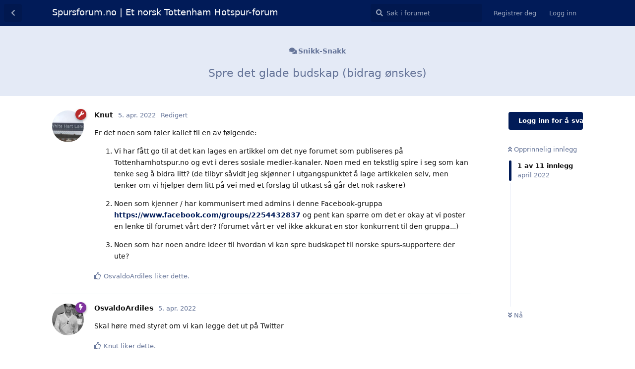

--- FILE ---
content_type: text/html; charset=utf-8
request_url: https://spursforum.no/d/25-spre-det-glade-budskap-bidrag-onskes
body_size: 8967
content:
<!doctype html>
<html  dir="ltr"        lang="nb" >
    <head>
        <meta charset="utf-8">
        <title>Spre det glade budskap (bidrag ønskes) - Spursforum.no | Et norsk Tottenham Hotspur-forum</title>

        <link rel="stylesheet" href="https://spursforum.no/assets/forum.css?v=8acc3d4c">
<link rel="canonical" href="https://spursforum.no/d/25-spre-det-glade-budskap-bidrag-onskes">
<link rel="preload" href="https://spursforum.no/assets/forum.css?v=8acc3d4c" as="style">
<link rel="preload" href="https://spursforum.no/assets/forum.js?v=467ba867" as="script">
<link rel="preload" href="https://spursforum.no/assets/forum-nb.js?v=1d9e803e" as="script">
<link rel="preload" href="https://spursforum.no/assets/fonts/fa-solid-900.woff2" as="font" type="font/woff2" crossorigin="">
<link rel="preload" href="https://spursforum.no/assets/fonts/fa-regular-400.woff2" as="font" type="font/woff2" crossorigin="">
<meta name="viewport" content="width=device-width, initial-scale=1, maximum-scale=1, minimum-scale=1">
<meta name="description" content="Er det noen som føler kallet til en av følgende: Vi har fått go til at det kan lages en artikkel om det nye forumet som publiseres på Tottenhamhotspur.no og...">
<meta name="theme-color" content="#011b58">
<meta name="application-name" content="Spursforum.no | Et norsk Tottenham Hotspur-forum">
<meta name="robots" content="index, follow">
<meta name="twitter:card" content="summary_large_image">
<meta name="twitter:image" content="https://spursforum.no/assets/favicon-s2nbk0zn.png">
<meta name="twitter:title" content="Spre det glade budskap (bidrag ønskes)">
<meta name="article:published_time" content="2022-04-05T08:11:19+00:00">
<meta name="twitter:description" content="Er det noen som føler kallet til en av følgende: Vi har fått go til at det kan lages en artikkel om det nye forumet som publiseres på Tottenhamhotspur.no og...">
<meta name="article:updated_time" content="2022-04-05T09:19:30+00:00">
<meta name="twitter:url" content="https://spursforum.no/d/25-spre-det-glade-budskap-bidrag-onskes">
<link rel="shortcut icon" href="https://spursforum.no/assets/favicon-s2nbk0zn.png">
<meta property="og:site_name" content="Spursforum.no | Et norsk Tottenham Hotspur-forum">
<meta property="og:type" content="article">
<meta property="og:image" content="https://spursforum.no/assets/favicon-s2nbk0zn.png">
<meta property="og:title" content="Spre det glade budskap (bidrag ønskes)">
<meta property="og:description" content="Er det noen som føler kallet til en av følgende: Vi har fått go til at det kan lages en artikkel om det nye forumet som publiseres på Tottenhamhotspur.no og...">
<meta property="og:url" content="https://spursforum.no/d/25-spre-det-glade-budskap-bidrag-onskes">
<script type="application/ld+json">[{"@context":"http:\/\/schema.org","@type":"DiscussionForumPosting","publisher":{"@type":"Organization","name":"Spursforum.no | Et norsk Tottenham Hotspur-forum","url":"https:\/\/spursforum.no","description":"Uavhengig norsk forum for supportere av Tottenham Hotspur Football Club (Spurs). Her diskuteres, overgangsrykter, ITK, kamper, spillere og alt annet som har med klubben \u00e5 gj\u00f8re. COYS!","logo":null},"image":"https:\/\/spursforum.no\/assets\/favicon-s2nbk0zn.png","headline":"Spre det glade budskap (bidrag \u00f8nskes)","datePublished":"2022-04-05T08:11:19+00:00","description":"Er det noen som f\u00f8ler kallet til en av f\u00f8lgende: Vi har f\u00e5tt go til at det kan lages en artikkel om det nye forumet som publiseres p\u00e5 Tottenhamhotspur.no og...","dateModified":"2022-04-05T09:19:30+00:00","url":"https:\/\/spursforum.no\/d\/25-spre-det-glade-budskap-bidrag-onskes","author":{"@type":"Person","name":"Knut","url":"https:\/\/spursforum.no\/u\/Knut"}},{"@context":"http:\/\/schema.org","@type":"WebSite","url":"https:\/\/spursforum.no\/","potentialAction":{"@type":"SearchAction","target":"https:\/\/spursforum.no\/?q={search_term_string}","query-input":"required name=search_term_string"}}]</script>
<!-- Global Site Tag (gtag.js) - Google Analytics -->
<script async src="https://www.googletagmanager.com/gtag/js?id=G-FBXX94MTJK"></script>
<script>
    window.dataLayer = window.dataLayer || [];
    function gtag(){dataLayer.push(arguments);}
    gtag('js', new Date());
</script>

    </head>

    <body>
        <div style="background-color:#011b58;color:white;text-align:center;">
<div style="max-width:1100px;display:flex;"></div>
</div>

<div id="app" class="App">

    <div id="app-navigation" class="App-navigation"></div>

    <div id="drawer" class="App-drawer">

        <header id="header" class="App-header">
            <div id="header-navigation" class="Header-navigation"></div>
            <div class="container">
                <div class="Header-title">
                    <a href="https://spursforum.no" id="home-link">
                                                    Spursforum.no | Et norsk Tottenham Hotspur-forum
                                            </a>
                </div>
                <div id="header-primary" class="Header-primary"></div>
                <div id="header-secondary" class="Header-secondary"></div>
            </div>
        </header>

    </div>

    <main class="App-content">
        <div id="content"></div>

        <div id="flarum-loading" style="display: none">
    Laster…
</div>

<noscript>
    <div class="Alert">
        <div class="container">
            Dette nettstedet er optimalisert for å vises i en moderne nettleser med JavaScript aktivert.
        </div>
    </div>
</noscript>

<div id="flarum-loading-error" style="display: none">
    <div class="Alert">
        <div class="container">
            Det oppstod en feil under innlasting av hele versjonen av dette nettstedet. Vennligst tøm nettleserens cache og oppdater siden for å prøve å løse feilen.
        </div>
    </div>
</div>

<noscript id="flarum-content">
    <div class="container">
    <h1>Spre det glade budskap (bidrag ønskes)</h1>

    <div>
                    <article>
                                <div class="PostUser"><h3 class="PostUser-name">Knut</h3></div>
                <div class="Post-body">
                    <p>Er det noen som føler kallet til en av følgende:</p>

<ol style="list-style-type:decimal"><li><p>Vi har fått go til at det kan lages en artikkel om det nye forumet som publiseres på Tottenhamhotspur.no og evt i deres sosiale medier-kanaler. Noen med en tekstlig spire i seg som kan tenke seg å bidra litt? (de tilbyr såvidt jeg skjønner i utgangspunktet å lage artikkelen selv, men tenker om vi hjelper dem litt på vei med et forslag til utkast så går det nok raskere)</p></li>

<li><p>Noen som kjenner / har kommunisert med admins i denne Facebook-gruppa <a href="https://www.facebook.com/groups/2254432837" rel="ugc noopener nofollow" target="_blank" rel="ugc noopener nofollow" target="_blank">https://www.facebook.com/groups/2254432837</a> og pent kan spørre om det er okay at vi poster en lenke til forumet vårt der? (forumet vårt er vel ikke akkurat en stor konkurrent til den gruppa...)</p></li>

<li><p>Noen som har noen andre ideer til hvordan vi kan spre budskapet til norske spurs-supportere der ute?</p></li></ol>
                </div>
            </article>

            <hr>
                    <article>
                                <div class="PostUser"><h3 class="PostUser-name">OsvaldoArdiles</h3></div>
                <div class="Post-body">
                    <p>Skal høre med styret om vi kan legge det ut på Twitter</p>
                </div>
            </article>

            <hr>
                    <article>
                                <div class="PostUser"><h3 class="PostUser-name">cjmozart</h3></div>
                <div class="Post-body">
                    <p>Jeg kan legge ut en linje om det på Bohemen Spurs-siden</p>
                </div>
            </article>

            <hr>
                    <article>
                                <div class="PostUser"><h3 class="PostUser-name">Knut</h3></div>
                <div class="Post-body">
                    <p>Supert om dere får med hele lenken (inkl https:// først - dette hjelper veldig ift å bli oppdaget i søkemotorer, også i sosiale medier)</p>
                </div>
            </article>

            <hr>
                    <article>
                                <div class="PostUser"><h3 class="PostUser-name">cjmozart</h3></div>
                <div class="Post-body">
                    <p>Rakk ikke å kopiere over no liga-konkuranse fra gammelforumet. Kanskje greit siden jeg tippa ManU som vinnere :/</p>
                </div>
            </article>

            <hr>
                    <article>
                                <div class="PostUser"><h3 class="PostUser-name">Kungreke</h3></div>
                <div class="Post-body">
                    <p><a href="https://spursforum.no/d/25-spre-det-glade-budskap-bidrag-onskes/7" class="PostMention" data-id="1159" rel="" target="">cjmozart</a> Du er i det minste ærlig.</p> 
                </div>
            </article>

            <hr>
                    <article>
                                <div class="PostUser"><h3 class="PostUser-name">OsvaldoArdiles</h3></div>
                <div class="Post-body">
                    <p>🤣</p>
                </div>
            </article>

            <hr>
                    <article>
                                <div class="PostUser"><h3 class="PostUser-name">Knut</h3></div>
                <div class="Post-body">
                    <p>😆</p> 
                </div>
            </article>

            <hr>
                    <article>
                                <div class="PostUser"><h3 class="PostUser-name">Knut</h3></div>
                <div class="Post-body">
                    <p>Noen som klarer å tenke seg til hva slags hensikt som typisk kan ligge bak når folk taster inn søkeuttrykket <strong>"fa forum"</strong> i Google?</p>

<p>Er det feks et spill, mener de Finansavisen forum eller er det noe annet jeg ikke har fått med meg?</p>

<p>Grunnen til at jeg spør er at søkeuttrykket har ok søkevolum og denne nettsiden tydeligvis ranker på topp 3 i Google på dette søkeutrykket - uten at jeg helt klarer å se hvorfor et forum omhandlende vårt kjære Spurs skulle være et relevant treff i denne sammenheng.</p>
                </div>
            </article>

            <hr>
                    <article>
                                <div class="PostUser"><h3 class="PostUser-name">ToreG</h3></div>
                <div class="Post-body">
                    <p>Fuck Arsenal?</p> 
                </div>
            </article>

            <hr>
            </div>

    
    </div>

</noscript>


        <div class="App-composer">
            <div class="container">
                <div id="composer"></div>
            </div>
        </div>
    </main>

</div>

<div class="footer" style="background-color: #011b58;min-height:200px;color:white;">

<div style="display:flex;padding:40px;justify-content:space-between;gap:2em;">

<div>
<strong>Navigasjon:</strong>
<nav>
<ul style="list-style:none;margin:0;padding:0;color:white;">
<li><a href="/t/tottenham-hotspur">Tottenham-nyheter</a></li>
<li><a href="/t/overgangsrykter">Tottenham-overgangsrykter og ITK</a></li>
<li><a href="/kamper">Tottenham kampoversikt / terminliste</a></li>
<li><a href="/tabell">Tottenhams tabellplassering</a></li>
<li><a href="/spillere">Tottenhams spillerstall</a></li>
<li><a href="/t/tottenhams-kamper">Tottenham-kamper (diskusjonstråder)</a></li>
<li><a href="/t/tottenhamspillere">Tottenham-spillere (diskusjonstråder)</a></li>
<li><a href="/t/supporterturer-til-london">Supporterturer til Tottenham Hotspur Stadium</a></li>
</ul>
</nav>
</div>

<div>
<ul style="list-style:none;margin:0;padding:0;color:white;">
<li><a href="/p/1-tottenham">Tottenham Hotspur</a></li>
<li><a href="/p/7-tottenham-billetter">Tottenham-billetter</a></li>
<li><a href="/billetter">Kjøp billetter til Tottenhams kamper</a></li>
<li><a href="/p/6-tottenham-hotspur-stadium">Tottenham Hotspur Stadium</a></li>
<li><a href="/p/8-se-tottenham-kamper-pa-tv">Se Tottenham-kamper på TV</a>
<li><a href="/p/2-om-siden">Om nettsiden</a></li>
<li><a href="/p/3-betingelser">Betingelser for bruk</a></li>
<li><a href="/p/4-personvern">Personvern</a></li>
<li><a href="/p/5-kontakt">Kontakt</a></li>
</ul>

</div>


</div>

</div>


        <div id="modal"></div>
        <div id="alerts"></div>

        <script>
            document.getElementById('flarum-loading').style.display = 'block';
            var flarum = {extensions: {}};
        </script>

        <script src="https://spursforum.no/assets/forum.js?v=467ba867"></script>
<script src="https://spursforum.no/assets/forum-nb.js?v=1d9e803e"></script>

        <script id="flarum-json-payload" type="application/json">{"resources":[{"type":"forums","id":"1","attributes":{"title":"Spursforum.no | Et norsk Tottenham Hotspur-forum","description":"Uavhengig norsk forum for supportere av Tottenham Hotspur Football Club (Spurs). Her diskuteres, overgangsrykter, ITK, kamper, spillere og alt annet som har med klubben \u00e5 gj\u00f8re. COYS!","showLanguageSelector":false,"baseUrl":"https:\/\/spursforum.no","basePath":"","baseOrigin":"https:\/\/spursforum.no","debug":false,"apiUrl":"https:\/\/spursforum.no\/api","welcomeTitle":"Velkommen til det norske Tottenham Hotspur-forumet.","welcomeMessage":"Dette uavhengige forumet har overtatt for det nedlagte \u003Ca target=\u0022_blank\u0022 href=\u0022http:\/\/tottenhamhotspur.no\/forum\/\u0022\u003Eforumet til Tottenhams Venner\u003C\/a\u003E.  Her diskuterer vi \u003Ca href=\u0022\/t\/tottenham-hotspur\u0022\u003ETottenham-nyheter\u003C\/a\u003E, \u003Ca href=\u0022\/t\/overgangsrykter\u0022\u003Eovergangsrykter og ITK knyttet til Tottenham\u003C\/a\u003E, \u003Ca href=\u0022\/t\/tottenhams-kamper\u0022\u003ETottenham-kamper\u003C\/a\u003E, \u003Ca href=\u0022\/t\/tottenhamspillere\u0022\u003ETottenham-spillere\u003C\/a\u003E, \u003Ca href=\u0022\/t\/supporterturer-til-london\u0022\u003Efotballturer til London for \u00e5 se Tottenham\u003C\/a\u003E osv. Det er fritt fram for alle Spursfans \u00e5 registrere seg. COYS!\n\u003Cbr\/\u003E\u003Cbr\/\u003E\nMerk at dette forumet inneholder annonselenker. Mer informasjon om dette: \u003Ca href=\u0022\/d\/507-affiliate-lenker-i-forumet\u0022\u003Etrykk her\u003C\/a\u003E.\n\u003Cbr\/\u003E\u003Cbr\/\u003E\n\u003Cstrong\u003EProblemer med \u00e5 \u003Cspan style=\u0022text-decoration:underline\u0022\u003Eaktivere bruker\u003C\/span\u003E eller \u003Cspan style=\u0022text-decoration:underline\u0022\u003Epassordtilbakestilling\u003C\/span\u003E?\u003C\/strong\u003E Ta kontakt p\u00e5 post@spursforum.no for hjelp.","themePrimaryColor":"#011b58","themeSecondaryColor":"#011b58","logoUrl":null,"faviconUrl":"https:\/\/spursforum.no\/assets\/favicon-s2nbk0zn.png","headerHtml":"\u003Cdiv style=\u0022background-color:#011b58;color:white;text-align:center;\u0022\u003E\n\u003Cdiv style=\u0022max-width:1100px;display:flex;\u0022\u003E\u003C\/div\u003E\n\u003C\/div\u003E","footerHtml":"\u003Cdiv class=\u0022footer\u0022 style=\u0022background-color: #011b58;min-height:200px;color:white;\u0022\u003E\n\n\u003Cdiv style=\u0022display:flex;padding:40px;justify-content:space-between;gap:2em;\u0022\u003E\n\n\u003Cdiv\u003E\n\u003Cstrong\u003ENavigasjon:\u003C\/strong\u003E\n\u003Cnav\u003E\n\u003Cul style=\u0022list-style:none;margin:0;padding:0;color:white;\u0022\u003E\n\u003Cli\u003E\u003Ca href=\u0022\/t\/tottenham-hotspur\u0022\u003ETottenham-nyheter\u003C\/a\u003E\u003C\/li\u003E\n\u003Cli\u003E\u003Ca href=\u0022\/t\/overgangsrykter\u0022\u003ETottenham-overgangsrykter og ITK\u003C\/a\u003E\u003C\/li\u003E\n\u003Cli\u003E\u003Ca href=\u0022\/kamper\u0022\u003ETottenham kampoversikt \/ terminliste\u003C\/a\u003E\u003C\/li\u003E\n\u003Cli\u003E\u003Ca href=\u0022\/tabell\u0022\u003ETottenhams tabellplassering\u003C\/a\u003E\u003C\/li\u003E\n\u003Cli\u003E\u003Ca href=\u0022\/spillere\u0022\u003ETottenhams spillerstall\u003C\/a\u003E\u003C\/li\u003E\n\u003Cli\u003E\u003Ca href=\u0022\/t\/tottenhams-kamper\u0022\u003ETottenham-kamper (diskusjonstr\u00e5der)\u003C\/a\u003E\u003C\/li\u003E\n\u003Cli\u003E\u003Ca href=\u0022\/t\/tottenhamspillere\u0022\u003ETottenham-spillere (diskusjonstr\u00e5der)\u003C\/a\u003E\u003C\/li\u003E\n\u003Cli\u003E\u003Ca href=\u0022\/t\/supporterturer-til-london\u0022\u003ESupporterturer til Tottenham Hotspur Stadium\u003C\/a\u003E\u003C\/li\u003E\n\u003C\/ul\u003E\n\u003C\/nav\u003E\n\u003C\/div\u003E\n\n\u003Cdiv\u003E\n\u003Cul style=\u0022list-style:none;margin:0;padding:0;color:white;\u0022\u003E\n\u003Cli\u003E\u003Ca href=\u0022\/p\/1-tottenham\u0022\u003ETottenham Hotspur\u003C\/a\u003E\u003C\/li\u003E\n\u003Cli\u003E\u003Ca href=\u0022\/p\/7-tottenham-billetter\u0022\u003ETottenham-billetter\u003C\/a\u003E\u003C\/li\u003E\n\u003Cli\u003E\u003Ca href=\u0022\/billetter\u0022\u003EKj\u00f8p billetter til Tottenhams kamper\u003C\/a\u003E\u003C\/li\u003E\n\u003Cli\u003E\u003Ca href=\u0022\/p\/6-tottenham-hotspur-stadium\u0022\u003ETottenham Hotspur Stadium\u003C\/a\u003E\u003C\/li\u003E\n\u003Cli\u003E\u003Ca href=\u0022\/p\/8-se-tottenham-kamper-pa-tv\u0022\u003ESe Tottenham-kamper p\u00e5 TV\u003C\/a\u003E\n\u003Cli\u003E\u003Ca href=\u0022\/p\/2-om-siden\u0022\u003EOm nettsiden\u003C\/a\u003E\u003C\/li\u003E\n\u003Cli\u003E\u003Ca href=\u0022\/p\/3-betingelser\u0022\u003EBetingelser for bruk\u003C\/a\u003E\u003C\/li\u003E\n\u003Cli\u003E\u003Ca href=\u0022\/p\/4-personvern\u0022\u003EPersonvern\u003C\/a\u003E\u003C\/li\u003E\n\u003Cli\u003E\u003Ca href=\u0022\/p\/5-kontakt\u0022\u003EKontakt\u003C\/a\u003E\u003C\/li\u003E\n\u003C\/ul\u003E\n\n\u003C\/div\u003E\n\n\n\u003C\/div\u003E\n\n\u003C\/div\u003E","allowSignUp":true,"defaultRoute":"\/all","canViewForum":true,"canStartDiscussion":false,"canSearchUsers":false,"canCreateAccessToken":false,"canModerateAccessTokens":false,"assetsBaseUrl":"https:\/\/spursforum.no\/assets","canViewFlags":false,"guidelinesUrl":null,"canBypassTagCounts":false,"minPrimaryTags":"1","maxPrimaryTags":"1","minSecondaryTags":"0","maxSecondaryTags":"4","afrux-forum-widgets-core.config":[],"afrux-forum-widgets-core.preferDataWithInitialLoad":false,"stickiest.badge_icon":"fas fa-layer-group","jslirola.login2seeplus.post":"-1","jslirola.login2seeplus.link":"0","jslirola.login2seeplus.image":"1","jslirola.login2seeplus.php":"0","jslirola.login2seeplus.code":"0","canSeeUserDirectoryLink":false,"userDirectoryDefaultSort":"username_az","userDirectorySmallCards":true,"userDirectoryDisableGlobalSearchSource":true,"userDirectoryLinkGroupMentions":true,"fof-user-bio.maxLength":200,"fof-user-bio.maxLines":0,"ReactionConverts":[null,null,"thumbsup"],"fofReactionsAllowAnonymous":false,"fofReactionsCdnUrl":"https:\/\/cdnjs.cloudflare.com\/ajax\/libs\/twemoji\/14.0.2\/72x72\/[codepoint].png","allowPollOptionImage":false,"fof-oauth":[null,{"name":"facebook","icon":"fab fa-facebook","priority":0},null,null,null,{"name":"google","icon":"fab fa-google","priority":0},null],"fof-oauth.only_icons":false,"fof-oauth.popupWidth":580,"fof-oauth.popupHeight":400,"fof-oauth.fullscreenPopup":true,"fof-merge-discussions.search_limit":4,"fof-discussion-thumbnail.link_to_discussion":false,"allowUsernameMentionFormat":true,"emojioneAreaConfig":{"search":true,"recentEmojis":true,"filtersPosition":"top","searchPosition":"top","tones":true,"autocomplete":false},"emojioneAreaCloseOnPick":false,"emojioneAreaHideFlarumButton":true,"canViewOnlineUsersWidget":false,"totalOnlineUsers":3},"relationships":{"groups":{"data":[{"type":"groups","id":"1"},{"type":"groups","id":"2"},{"type":"groups","id":"3"},{"type":"groups","id":"4"}]},"tags":{"data":[{"type":"tags","id":"1"},{"type":"tags","id":"2"},{"type":"tags","id":"3"},{"type":"tags","id":"5"},{"type":"tags","id":"6"},{"type":"tags","id":"22"},{"type":"tags","id":"10"},{"type":"tags","id":"15"},{"type":"tags","id":"11"},{"type":"tags","id":"12"}]},"reactions":{"data":[{"type":"reactions","id":"2"},{"type":"reactions","id":"4"},{"type":"reactions","id":"5"},{"type":"reactions","id":"6"},{"type":"reactions","id":"7"},{"type":"reactions","id":"8"},{"type":"reactions","id":"9"},{"type":"reactions","id":"10"},{"type":"reactions","id":"11"},{"type":"reactions","id":"12"},{"type":"reactions","id":"13"},{"type":"reactions","id":"14"},{"type":"reactions","id":"16"},{"type":"reactions","id":"17"},{"type":"reactions","id":"18"}]},"onlineUsers":{"data":[{"type":"users","id":"30"},{"type":"users","id":"42"},{"type":"users","id":"43"}]}}},{"type":"groups","id":"1","attributes":{"nameSingular":"Admin","namePlural":"Admins","color":"#B72A2A","icon":"fas fa-wrench","isHidden":0}},{"type":"groups","id":"2","attributes":{"nameSingular":"Guest","namePlural":"Guests","color":null,"icon":null,"isHidden":0}},{"type":"groups","id":"3","attributes":{"nameSingular":"Member","namePlural":"Members","color":null,"icon":null,"isHidden":0}},{"type":"groups","id":"4","attributes":{"nameSingular":"Mod","namePlural":"Mods","color":"#80349E","icon":"fas fa-bolt","isHidden":0}},{"type":"tags","id":"1","attributes":{"name":"Tottenham Hotspur","description":"Tottenham-nyheter og andre aktuelle temaer knyttet til Tottenham Hotspur Football Club (THFC). Husk at rykter ikke skal postes i denne delen, men skal postes i Overgangsrykter. COYS!","slug":"tottenham-hotspur","color":"","backgroundUrl":null,"backgroundMode":null,"icon":"fas fa-crow","discussionCount":340,"position":0,"defaultSort":null,"isChild":false,"isHidden":false,"lastPostedAt":"2026-01-22T12:15:43+00:00","canStartDiscussion":false,"canAddToDiscussion":false}},{"type":"tags","id":"2","attributes":{"name":"Overgangsrykter \u0026 ITK","description":"De nyeste ryktene, overgangsryktene, ITK og diskusjoner rundt spillere som Tottenham er lenket til. Husk \u00e5 poste kildehenvisninger der det er naturlig. Tr\u00e5doverskriften skal inneholde navn p\u00e5 spilleren tr\u00e5den omhandler.","slug":"overgangsrykter","color":"","backgroundUrl":null,"backgroundMode":null,"icon":"fas fa-bullhorn","discussionCount":189,"position":2,"defaultSort":null,"isChild":false,"isHidden":false,"lastPostedAt":"2026-01-22T14:57:10+00:00","canStartDiscussion":false,"canAddToDiscussion":false}},{"type":"tags","id":"3","attributes":{"name":"Supporterturer til London","description":"Alt som har med fotballturer til England for \u00e5 se Tottenham. Lurer du p\u00e5 hvor du f\u00e5r tak i billetter til Tottenham Hotspur Stadium eller bortekamper, hvor du skal bo eller hvordan du kommer deg rundt - sjekk her!","slug":"supporterturer-til-london","color":"","backgroundUrl":null,"backgroundMode":null,"icon":"fas fa-city","discussionCount":4,"position":3,"defaultSort":null,"isChild":false,"isHidden":false,"lastPostedAt":"2024-09-11T01:04:56+00:00","canStartDiscussion":false,"canAddToDiscussion":false}},{"type":"tags","id":"5","attributes":{"name":"Generell fotballdiskusjon","description":"Her kan dere diskutere generelle fotballemner. Om det n\u00e5 er FIFA og UEFA, penger og overganger eller lag og spillere s\u00e5 kan dette diskuteres her.","slug":"generell-fotballdiskusjon","color":"","backgroundUrl":null,"backgroundMode":null,"icon":"fas fa-futbol","discussionCount":93,"position":4,"defaultSort":null,"isChild":false,"isHidden":false,"lastPostedAt":"2026-01-21T05:22:45+00:00","canStartDiscussion":false,"canAddToDiscussion":false}},{"type":"tags","id":"6","attributes":{"name":"Snikk-Snakk","description":"Her har dere muligheten til \u00e5 diskutere alt det som ikke har med fotball \u00e5 gj\u00f8re. Unntaket er diskusjoner omkring politikk.","slug":"snikk-snakk","color":"","backgroundUrl":null,"backgroundMode":null,"icon":"fas fa-comments","discussionCount":39,"position":5,"defaultSort":null,"isChild":false,"isHidden":false,"lastPostedAt":"2026-01-10T11:03:36+00:00","canStartDiscussion":false,"canAddToDiscussion":false}},{"type":"tags","id":"22","attributes":{"name":"Tottenham Hotspur Women","description":"Nyheter, kamper, rykter og andre aktuelle temaer knyttet til Tottenham Hotspur Women.","slug":"tottenham-hotspur-women","color":"","backgroundUrl":null,"backgroundMode":null,"icon":"fas fa-female","discussionCount":1,"position":1,"defaultSort":null,"isChild":false,"isHidden":false,"lastPostedAt":"2026-01-20T10:00:51+00:00","canStartDiscussion":false,"canAddToDiscussion":false}},{"type":"tags","id":"10","attributes":{"name":"Tottenhams kamper","description":"Oversikt over alle Tottenhams kamper. Les tr\u00e5den \u0022Kampmal\u0022 for hvordan oppsett av ny kamptr\u00e5d skal se ut.","slug":"tottenhams-kamper","color":"","backgroundUrl":null,"backgroundMode":null,"icon":"fas fa-podcast","discussionCount":193,"position":null,"defaultSort":null,"isChild":false,"isHidden":false,"lastPostedAt":"2026-01-22T11:48:17+00:00","canStartDiscussion":false,"canAddToDiscussion":false}},{"type":"tags","id":"15","attributes":{"name":"Premier League","description":"Oversikt over Tottenham Hotspur sine kamper i Premier League (PL).","slug":"premier-league","color":"","backgroundUrl":null,"backgroundMode":null,"icon":"fas fa-trophy","discussionCount":152,"position":null,"defaultSort":null,"isChild":false,"isHidden":false,"lastPostedAt":"2026-01-22T11:48:17+00:00","canStartDiscussion":false,"canAddToDiscussion":false}},{"type":"tags","id":"11","attributes":{"name":"Tottenhams spillere","description":"Oversikt over de n\u00e5v\u00e6rende spillerne til Tottenham Hotspur Football Club (THFC). Det finnes ogs\u00e5 en oversikt over tidligere spillere og Tottenham-legender.","slug":"tottenhamspillere","color":"","backgroundUrl":null,"backgroundMode":null,"icon":"fas fa-user","discussionCount":70,"position":null,"defaultSort":null,"isChild":false,"isHidden":false,"lastPostedAt":"2026-01-22T12:15:43+00:00","canStartDiscussion":false,"canAddToDiscussion":false}},{"type":"tags","id":"12","attributes":{"name":"Tidligere spillere ","description":"Tidligere spillere av Tottenham Hotspur, inklusiv Spurs-legender.","slug":"tidligere-spillere","color":"","backgroundUrl":null,"backgroundMode":null,"icon":"fas fa-user-check","discussionCount":67,"position":null,"defaultSort":null,"isChild":false,"isHidden":false,"lastPostedAt":"2026-01-04T16:31:39+00:00","canStartDiscussion":false,"canAddToDiscussion":false}},{"type":"reactions","id":"2","attributes":{"identifier":"heart","display":"Elsker","type":"emoji","enabled":true}},{"type":"reactions","id":"4","attributes":{"identifier":"entertained","display":"Haha","type":"emoji","enabled":true}},{"type":"reactions","id":"5","attributes":{"identifier":"surprised","display":"Overrasket","type":"emoji","enabled":true}},{"type":"reactions","id":"6","attributes":{"identifier":"cry","display":"Trist","type":"emoji","enabled":true}},{"type":"reactions","id":"7","attributes":{"identifier":"enraged","display":"Sint","type":"emoji","enabled":true}},{"type":"reactions","id":"8","attributes":{"identifier":"see_no_evil","display":"Flau","type":"emoji","enabled":true}},{"type":"reactions","id":"9","attributes":{"identifier":"clap","display":"Klapper","type":"emoji","enabled":true}},{"type":"reactions","id":"10","attributes":{"identifier":"shocked","display":"Sjokkert","type":"emoji","enabled":true}},{"type":"reactions","id":"11","attributes":{"identifier":"fingers_crossed","display":"H\u00e5per","type":"emoji","enabled":true}},{"type":"reactions","id":"12","attributes":{"identifier":"sleeping","display":"Sovner","type":"emoji","enabled":true}},{"type":"reactions","id":"13","attributes":{"identifier":"scream","display":"Skriker","type":"emoji","enabled":true}},{"type":"reactions","id":"14","attributes":{"identifier":"grin","display":"Gliser","type":"emoji","enabled":true}},{"type":"reactions","id":"16","attributes":{"identifier":"celebrating","display":"Feirer","type":"emoji","enabled":true}},{"type":"reactions","id":"17","attributes":{"identifier":"thinking","display":"Tenker","type":"emoji","enabled":true}},{"type":"reactions","id":"18","attributes":{"identifier":"popcorn","display":"Interessant","type":"emoji","enabled":true}},{"type":"users","id":"30","attributes":{"username":"rihno","displayName":"rihno","avatarUrl":null,"slug":"rihno","joinTime":"2022-04-03T12:01:10+00:00","discussionCount":0,"commentCount":1241,"canEdit":false,"canEditCredentials":false,"canEditGroups":false,"canDelete":false,"lastSeenAt":"2026-01-22T18:24:42+00:00","canSuspend":false,"canEditPolls":false,"canStartPolls":false,"canSelfEditPolls":false,"canVotePolls":false,"ignored":false,"canBeIgnored":true}},{"type":"users","id":"42","attributes":{"username":"reppekjeks","displayName":"reppekjeks","avatarUrl":null,"slug":"reppekjeks","joinTime":"2022-04-03T18:34:12+00:00","discussionCount":0,"commentCount":80,"canEdit":false,"canEditCredentials":false,"canEditGroups":false,"canDelete":false,"lastSeenAt":"2026-01-22T18:23:16+00:00","canSuspend":false,"canEditPolls":false,"canStartPolls":false,"canSelfEditPolls":false,"canVotePolls":false,"ignored":false,"canBeIgnored":true}},{"type":"users","id":"43","attributes":{"username":"Atrix","displayName":"Atrix","avatarUrl":null,"slug":"Atrix","joinTime":"2022-04-03T18:55:42+00:00","discussionCount":0,"commentCount":102,"canEdit":false,"canEditCredentials":false,"canEditGroups":false,"canDelete":false,"lastSeenAt":"2026-01-22T18:24:50+00:00","canSuspend":false,"canEditPolls":false,"canStartPolls":false,"canSelfEditPolls":false,"canVotePolls":false,"ignored":false,"canBeIgnored":true}}],"session":{"userId":0,"csrfToken":"5X7BYCYkWzgfDY4Px9I1KDOYDI5rgIpaOaDBJ1xe"},"locales":{"nb":"Norwegian","en":"English"},"locale":"nb","fof-reactions.cdnUrl":"https:\/\/cdnjs.cloudflare.com\/ajax\/libs\/twemoji\/14.0.2\/72x72\/[codepoint].png","googleTrackingCode":"G-FBXX94MTJK","apiDocument":{"data":{"type":"discussions","id":"25","attributes":{"title":"Spre det glade budskap (bidrag \u00f8nskes)","slug":"25-spre-det-glade-budskap-bidrag-onskes","commentCount":10,"participantCount":5,"createdAt":"2022-04-05T08:11:19+00:00","lastPostedAt":"2023-12-01T14:34:22+00:00","lastPostNumber":12,"canReply":false,"canRename":false,"canDelete":false,"canHide":false,"isApproved":true,"customThumbnail":null,"isSticky":false,"canSticky":false,"canTag":false,"isStickiest":false,"isTagSticky":false,"canStickiest":false,"canTagSticky":false,"canSplit":false,"canSeeReactions":false,"canMerge":false,"subscription":null,"isLocked":false,"canLock":false,"canFeature":false},"relationships":{"user":{"data":{"type":"users","id":"1"}},"posts":{"data":[{"type":"posts","id":"163"},{"type":"posts","id":"169"},{"type":"posts","id":"173"},{"type":"posts","id":"174"},{"type":"posts","id":"366"},{"type":"posts","id":"1159"},{"type":"posts","id":"1165"},{"type":"posts","id":"1166"},{"type":"posts","id":"1168"},{"type":"posts","id":"23161"},{"type":"posts","id":"23171"}]},"tags":{"data":[{"type":"tags","id":"6"}]}}},"included":[{"type":"users","id":"1","attributes":{"username":"Knut","displayName":"Knut","avatarUrl":"https:\/\/spursforum.no\/assets\/avatars\/gjTUr2vN7tK9kDa1.png","slug":"Knut","joinTime":"2022-03-29T19:18:44+00:00","discussionCount":426,"commentCount":7306,"canEdit":false,"canEditCredentials":false,"canEditGroups":false,"canDelete":false,"lastSeenAt":"2026-01-22T18:02:04+00:00","canSuspend":false,"canEditPolls":false,"canStartPolls":false,"canSelfEditPolls":false,"canVotePolls":false,"ignored":false,"canBeIgnored":false},"relationships":{"groups":{"data":[{"type":"groups","id":"1"}]}}},{"type":"users","id":"2","attributes":{"username":"OsvaldoArdiles","displayName":"OsvaldoArdiles","avatarUrl":"https:\/\/spursforum.no\/assets\/avatars\/QY6JO3WlLuwdDkH9.png","slug":"OsvaldoArdiles","joinTime":"2022-03-30T07:43:13+00:00","discussionCount":14,"commentCount":716,"canEdit":false,"canEditCredentials":false,"canEditGroups":false,"canDelete":false,"lastSeenAt":"2026-01-22T12:11:31+00:00","canSuspend":false,"canEditPolls":false,"canStartPolls":false,"canSelfEditPolls":false,"canVotePolls":false,"ignored":false,"canBeIgnored":true},"relationships":{"groups":{"data":[{"type":"groups","id":"4"}]}}},{"type":"users","id":"3","attributes":{"username":"cjmozart","displayName":"cjmozart","avatarUrl":"https:\/\/spursforum.no\/assets\/avatars\/Znlnp4izA1KILPkE.png","slug":"cjmozart","joinTime":"2022-03-30T09:52:49+00:00","discussionCount":4,"commentCount":1141,"canEdit":false,"canEditCredentials":false,"canEditGroups":false,"canDelete":false,"canSuspend":false,"canEditPolls":false,"canStartPolls":false,"canSelfEditPolls":false,"canVotePolls":false,"ignored":false,"canBeIgnored":true},"relationships":{"groups":{"data":[{"type":"groups","id":"4"}]}}},{"type":"users","id":"11","attributes":{"username":"OysteinS","displayName":"OysteinS","avatarUrl":"https:\/\/spursforum.no\/assets\/avatars\/lln7tQ9ls9LCbKPc.png","slug":"OysteinS"}},{"type":"users","id":"25","attributes":{"username":"Kungreke","displayName":"Kungreke","avatarUrl":"https:\/\/spursforum.no\/assets\/avatars\/t9O8rjnfR0kFTkur.png","slug":"Kungreke","joinTime":"2022-04-02T19:43:30+00:00","discussionCount":6,"commentCount":7731,"canEdit":false,"canEditCredentials":false,"canEditGroups":false,"canDelete":false,"lastSeenAt":"2026-01-22T17:56:12+00:00","canSuspend":false,"canEditPolls":false,"canStartPolls":false,"canSelfEditPolls":false,"canVotePolls":false,"ignored":false,"canBeIgnored":true},"relationships":{"groups":{"data":[]}}},{"type":"users","id":"34","attributes":{"username":"ToreG","displayName":"ToreG","avatarUrl":"https:\/\/spursforum.no\/assets\/avatars\/2aUXIkLioi1ozR8W.png","slug":"ToreG","joinTime":"2022-04-03T14:59:18+00:00","discussionCount":1,"commentCount":300,"canEdit":false,"canEditCredentials":false,"canEditGroups":false,"canDelete":false,"lastSeenAt":"2026-01-22T17:47:38+00:00","canSuspend":false,"canEditPolls":false,"canStartPolls":false,"canSelfEditPolls":false,"canVotePolls":false,"ignored":false,"canBeIgnored":true},"relationships":{"groups":{"data":[]}}},{"type":"posts","id":"163","attributes":{"number":1,"createdAt":"2022-04-05T08:11:19+00:00","contentType":"comment","contentHtml":"\u003Cp\u003EEr det noen som f\u00f8ler kallet til en av f\u00f8lgende:\u003C\/p\u003E\n\n\u003Col style=\u0022list-style-type:decimal\u0022\u003E\u003Cli\u003E\u003Cp\u003EVi har f\u00e5tt go til at det kan lages en artikkel om det nye forumet som publiseres p\u00e5 Tottenhamhotspur.no og evt i deres sosiale medier-kanaler. Noen med en tekstlig spire i seg som kan tenke seg \u00e5 bidra litt? (de tilbyr s\u00e5vidt jeg skj\u00f8nner i utgangspunktet \u00e5 lage artikkelen selv, men tenker om vi hjelper dem litt p\u00e5 vei med et forslag til utkast s\u00e5 g\u00e5r det nok raskere)\u003C\/p\u003E\u003C\/li\u003E\n\n\u003Cli\u003E\u003Cp\u003ENoen som kjenner \/ har kommunisert med admins i denne Facebook-gruppa \u003Ca href=\u0022https:\/\/www.facebook.com\/groups\/2254432837\u0022 rel=\u0022ugc noopener nofollow\u0022 target=\u0022_blank\u0022 rel=\u0022ugc noopener nofollow\u0022 target=\u0022_blank\u0022\u003Ehttps:\/\/www.facebook.com\/groups\/2254432837\u003C\/a\u003E og pent kan sp\u00f8rre om det er okay at vi poster en lenke til forumet v\u00e5rt der? (forumet v\u00e5rt er vel ikke akkurat en stor konkurrent til den gruppa...)\u003C\/p\u003E\u003C\/li\u003E\n\n\u003Cli\u003E\u003Cp\u003ENoen som har noen andre ideer til hvordan vi kan spre budskapet til norske spurs-supportere der ute?\u003C\/p\u003E\u003C\/li\u003E\u003C\/ol\u003E","renderFailed":false,"editedAt":"2022-04-05T09:19:30+00:00","canEdit":false,"canDelete":false,"canHide":false,"mentionedByCount":0,"canFlag":false,"canLike":false,"likesCount":1,"isApproved":true,"canApprove":false,"canReact":false,"canDeletePostReactions":false,"reactionCounts":{"2":0,"4":0,"5":0,"6":0,"7":0,"8":0,"9":0,"10":0,"11":0,"12":0,"13":0,"14":0,"16":0,"17":0,"18":0},"userReactionIdentifier":null},"relationships":{"discussion":{"data":{"type":"discussions","id":"25"}},"user":{"data":{"type":"users","id":"1"}},"editedUser":{"data":{"type":"users","id":"1"}},"likes":{"data":[{"type":"users","id":"2"}]},"mentionedBy":{"data":[]}}},{"type":"posts","id":"169","attributes":{"number":3,"createdAt":"2022-04-05T09:16:58+00:00","contentType":"comment","contentHtml":"\u003Cp\u003ESkal h\u00f8re med styret om vi kan legge det ut p\u00e5 Twitter\u003C\/p\u003E","renderFailed":false,"canEdit":false,"canDelete":false,"canHide":false,"mentionedByCount":0,"canFlag":false,"canLike":false,"likesCount":1,"isApproved":true,"canApprove":false,"canReact":false,"canDeletePostReactions":false,"reactionCounts":{"2":0,"4":0,"5":0,"6":0,"7":0,"8":0,"9":0,"10":0,"11":0,"12":0,"13":0,"14":0,"16":0,"17":0,"18":0},"userReactionIdentifier":null},"relationships":{"discussion":{"data":{"type":"discussions","id":"25"}},"user":{"data":{"type":"users","id":"2"}},"likes":{"data":[{"type":"users","id":"1"}]},"mentionedBy":{"data":[]}}},{"type":"posts","id":"173","attributes":{"number":4,"createdAt":"2022-04-05T09:19:32+00:00","contentType":"comment","contentHtml":"\u003Cp\u003EJeg kan legge ut en linje om det p\u00e5 Bohemen Spurs-siden\u003C\/p\u003E","renderFailed":false,"canEdit":false,"canDelete":false,"canHide":false,"mentionedByCount":0,"canFlag":false,"canLike":false,"likesCount":1,"isApproved":true,"canApprove":false,"canReact":false,"canDeletePostReactions":false,"reactionCounts":{"2":0,"4":0,"5":0,"6":0,"7":0,"8":0,"9":0,"10":0,"11":0,"12":0,"13":0,"14":0,"16":0,"17":0,"18":0},"userReactionIdentifier":null},"relationships":{"discussion":{"data":{"type":"discussions","id":"25"}},"user":{"data":{"type":"users","id":"3"}},"likes":{"data":[{"type":"users","id":"1"}]},"mentionedBy":{"data":[]}}},{"type":"posts","id":"174","attributes":{"number":5,"createdAt":"2022-04-05T09:21:42+00:00","contentType":"comment","contentHtml":"\u003Cp\u003ESupert om dere f\u00e5r med hele lenken (inkl https:\/\/ f\u00f8rst - dette hjelper veldig ift \u00e5 bli oppdaget i s\u00f8kemotorer, ogs\u00e5 i sosiale medier)\u003C\/p\u003E","renderFailed":false,"canEdit":false,"canDelete":false,"canHide":false,"mentionedByCount":0,"canFlag":false,"canLike":false,"likesCount":1,"isApproved":true,"canApprove":false,"canReact":false,"canDeletePostReactions":false,"reactionCounts":{"2":0,"4":0,"5":0,"6":0,"7":0,"8":0,"9":0,"10":0,"11":0,"12":0,"13":0,"14":0,"16":0,"17":0,"18":0},"userReactionIdentifier":null},"relationships":{"discussion":{"data":{"type":"discussions","id":"25"}},"user":{"data":{"type":"users","id":"1"}},"likes":{"data":[{"type":"users","id":"11"}]},"mentionedBy":{"data":[]}}},{"type":"posts","id":"366","attributes":{"number":6,"createdAt":"2022-04-10T09:19:13+00:00","contentType":"discussionStickied","content":{"sticky":true},"canEdit":false,"canDelete":false,"canHide":false,"mentionedByCount":0,"canFlag":false,"canLike":false,"likesCount":0,"isApproved":true,"canApprove":false,"canReact":false,"canDeletePostReactions":false,"reactionCounts":{"2":0,"4":0,"5":0,"6":0,"7":0,"8":0,"9":0,"10":0,"11":0,"12":0,"13":0,"14":0,"16":0,"17":0,"18":0},"userReactionIdentifier":null},"relationships":{"discussion":{"data":{"type":"discussions","id":"25"}},"user":{"data":{"type":"users","id":"1"}},"likes":{"data":[]},"mentionedBy":{"data":[]}}},{"type":"posts","id":"1159","attributes":{"number":7,"createdAt":"2022-05-17T16:16:29+00:00","contentType":"comment","contentHtml":"\u003Cp\u003ERakk ikke \u00e5 kopiere over no liga-konkuranse fra gammelforumet. Kanskje greit siden jeg tippa ManU som vinnere :\/\u003C\/p\u003E","renderFailed":false,"canEdit":false,"canDelete":false,"canHide":false,"mentionedByCount":1,"canFlag":false,"canLike":false,"likesCount":0,"isApproved":true,"canApprove":false,"canReact":false,"canDeletePostReactions":false,"reactionCounts":{"2":0,"4":0,"5":0,"6":0,"7":0,"8":0,"9":0,"10":0,"11":0,"12":0,"13":0,"14":0,"16":0,"17":0,"18":0},"userReactionIdentifier":null},"relationships":{"discussion":{"data":{"type":"discussions","id":"25"}},"user":{"data":{"type":"users","id":"3"}},"likes":{"data":[]},"mentionedBy":{"data":[{"type":"posts","id":"1168"}]}}},{"type":"posts","id":"1168","attributes":{"number":10,"createdAt":"2022-05-18T10:03:12+00:00","contentType":"comment","contentHtml":"\u003Cp\u003E\u003Ca href=\u0022https:\/\/spursforum.no\/d\/25-spre-det-glade-budskap-bidrag-onskes\/7\u0022 class=\u0022PostMention\u0022 data-id=\u00221159\u0022 rel=\u0022\u0022 target=\u0022\u0022\u003Ecjmozart\u003C\/a\u003E Du er i det minste \u00e6rlig.\u003C\/p\u003E ","renderFailed":false,"mentionedByCount":0,"canEdit":false,"canDelete":false,"canHide":false,"canFlag":false,"canLike":false,"likesCount":0,"isApproved":true,"canApprove":false,"canReact":false,"canDeletePostReactions":false,"reactionCounts":{"2":0,"4":0,"5":0,"6":0,"7":0,"8":0,"9":0,"10":0,"11":0,"12":0,"13":0,"14":0,"16":0,"17":0,"18":0},"userReactionIdentifier":null},"relationships":{"user":{"data":{"type":"users","id":"25"}},"discussion":{"data":{"type":"discussions","id":"25"}},"likes":{"data":[]},"mentionedBy":{"data":[]}}},{"type":"posts","id":"1165","attributes":{"number":8,"createdAt":"2022-05-17T21:01:09+00:00","contentType":"comment","contentHtml":"\u003Cp\u003E\ud83e\udd23\u003C\/p\u003E","renderFailed":false,"canEdit":false,"canDelete":false,"canHide":false,"mentionedByCount":0,"canFlag":false,"canLike":false,"likesCount":0,"isApproved":true,"canApprove":false,"canReact":false,"canDeletePostReactions":false,"reactionCounts":{"2":0,"4":0,"5":0,"6":0,"7":0,"8":0,"9":0,"10":0,"11":0,"12":0,"13":0,"14":0,"16":0,"17":0,"18":0},"userReactionIdentifier":null},"relationships":{"discussion":{"data":{"type":"discussions","id":"25"}},"user":{"data":{"type":"users","id":"2"}},"likes":{"data":[]},"mentionedBy":{"data":[]}}},{"type":"posts","id":"1166","attributes":{"number":9,"createdAt":"2022-05-18T05:49:09+00:00","contentType":"comment","contentHtml":"\u003Cp\u003E\ud83d\ude06\u003C\/p\u003E ","renderFailed":false,"canEdit":false,"canDelete":false,"canHide":false,"mentionedByCount":0,"canFlag":false,"canLike":false,"likesCount":0,"isApproved":true,"canApprove":false,"canReact":false,"canDeletePostReactions":false,"reactionCounts":{"2":0,"4":0,"5":0,"6":0,"7":0,"8":0,"9":0,"10":0,"11":0,"12":0,"13":0,"14":0,"16":0,"17":0,"18":0},"userReactionIdentifier":null},"relationships":{"discussion":{"data":{"type":"discussions","id":"25"}},"user":{"data":{"type":"users","id":"1"}},"likes":{"data":[]},"mentionedBy":{"data":[]}}},{"type":"posts","id":"23161","attributes":{"number":11,"createdAt":"2023-12-01T12:38:37+00:00","contentType":"comment","contentHtml":"\u003Cp\u003ENoen som klarer \u00e5 tenke seg til hva slags hensikt som typisk kan ligge bak n\u00e5r folk taster inn s\u00f8keuttrykket \u003Cstrong\u003E\u0022fa forum\u0022\u003C\/strong\u003E i Google?\u003C\/p\u003E\n\n\u003Cp\u003EEr det feks et spill, mener de Finansavisen forum eller er det noe annet jeg ikke har f\u00e5tt med meg?\u003C\/p\u003E\n\n\u003Cp\u003EGrunnen til at jeg sp\u00f8r er at s\u00f8keuttrykket har ok s\u00f8kevolum og denne nettsiden tydeligvis ranker p\u00e5 topp 3 i Google p\u00e5 dette s\u00f8keutrykket - uten at jeg helt klarer \u00e5 se hvorfor et forum omhandlende v\u00e5rt kj\u00e6re Spurs skulle v\u00e6re et relevant treff i denne sammenheng.\u003C\/p\u003E","renderFailed":false,"editedAt":"2023-12-01T12:42:41+00:00","canEdit":false,"canDelete":false,"canHide":false,"mentionedByCount":0,"canFlag":false,"canLike":false,"likesCount":1,"isApproved":true,"canApprove":false,"canReact":false,"canDeletePostReactions":false,"reactionCounts":{"2":0,"4":0,"5":0,"6":0,"7":0,"8":0,"9":0,"10":0,"11":0,"12":0,"13":0,"14":0,"16":0,"17":0,"18":0},"userReactionIdentifier":null},"relationships":{"discussion":{"data":{"type":"discussions","id":"25"}},"user":{"data":{"type":"users","id":"1"}},"editedUser":{"data":{"type":"users","id":"1"}},"likes":{"data":[{"type":"users","id":"11"}]},"mentionedBy":{"data":[]}}},{"type":"posts","id":"23171","attributes":{"number":12,"createdAt":"2023-12-01T14:34:22+00:00","contentType":"comment","contentHtml":"\u003Cp\u003EFuck Arsenal?\u003C\/p\u003E ","renderFailed":false,"canEdit":false,"canDelete":false,"canHide":false,"mentionedByCount":0,"canFlag":false,"canLike":false,"likesCount":0,"isApproved":true,"canApprove":false,"canReact":false,"canDeletePostReactions":false,"reactionCounts":{"2":0,"4":0,"5":0,"6":0,"7":0,"8":0,"9":2,"10":0,"11":0,"12":0,"13":0,"14":0,"16":0,"17":0,"18":0},"userReactionIdentifier":null},"relationships":{"discussion":{"data":{"type":"discussions","id":"25"}},"user":{"data":{"type":"users","id":"34"}},"likes":{"data":[]},"mentionedBy":{"data":[]}}},{"type":"groups","id":"1","attributes":{"nameSingular":"Admin","namePlural":"Admins","color":"#B72A2A","icon":"fas fa-wrench","isHidden":0}},{"type":"groups","id":"4","attributes":{"nameSingular":"Mod","namePlural":"Mods","color":"#80349E","icon":"fas fa-bolt","isHidden":0}},{"type":"tags","id":"6","attributes":{"name":"Snikk-Snakk","description":"Her har dere muligheten til \u00e5 diskutere alt det som ikke har med fotball \u00e5 gj\u00f8re. Unntaket er diskusjoner omkring politikk.","slug":"snikk-snakk","color":"","backgroundUrl":null,"backgroundMode":null,"icon":"fas fa-comments","discussionCount":39,"position":5,"defaultSort":null,"isChild":false,"isHidden":false,"lastPostedAt":"2026-01-10T11:03:36+00:00","canStartDiscussion":false,"canAddToDiscussion":false}}]}}</script>

        <script>
            const data = JSON.parse(document.getElementById('flarum-json-payload').textContent);
            document.getElementById('flarum-loading').style.display = 'none';

            try {
                flarum.core.app.load(data);
                flarum.core.app.bootExtensions(flarum.extensions);
                flarum.core.app.boot();
            } catch (e) {
                var error = document.getElementById('flarum-loading-error');
                error.innerHTML += document.getElementById('flarum-content').textContent;
                error.style.display = 'block';
                throw e;
            }
        </script>

        
    </body>
</html>


--- FILE ---
content_type: application/javascript
request_url: https://spursforum.no/assets/forum-nb.js?v=1d9e803e
body_size: 11444
content:
flarum.core.app.translator.addTranslations({"core.forum.change_email.incorrect_password_message":"Passordet du oppga er feil.","core.forum.change_password.send_button":"Send e-post for tilbakestilling av passord","core.forum.change_password.text":"Klikk p\u00e5 knappen nedenfor og f\u00f8lg instruksjonene i e-posten for \u00e5 endre passordet ditt.","core.forum.composer.close_tooltip":"Lukk","core.forum.composer.exit_full_screen_tooltip":"Avslutt fullskjerm","core.forum.composer.full_screen_tooltip":"Fullskjerm","core.forum.composer.minimize_tooltip":"Minimer","core.forum.composer.preview_tooltip":"Forh\u00e5ndsvis","core.forum.composer_discussion.body_placeholder":"Skriv et innlegg...","core.forum.composer_discussion.discard_confirmation":"Du har ikke publisert diskusjonen din. Vil du forkaste den?","core.forum.composer_discussion.submit_button":"Publiser diskusjon","core.forum.composer_discussion.title_placeholder":"Diskusjonstittel","core.forum.composer_edit.discard_confirmation":"Du har ikke lagret endringene dine. Vil du forkaste dem?","core.forum.composer_edit.edited_message":"Endringene dine har blitt lagret.","core.forum.composer_edit.post_link":"Innlegg #{number} i {discussion}","core.forum.composer_reply.discard_confirmation":"Du har ikke publisert svaret ditt. Vil du forkaste det?","core.forum.composer_reply.posted_message":"Svaret ditt ble publisert.","core.forum.composer_reply.submit_button":"Publiser svar","core.forum.discussion_controls.cannot_reply_button":"Kan ikke svare","core.forum.discussion_controls.cannot_reply_text":"Du har ikke tillatelse til \u00e5 svare p\u00e5 denne diskusjonen.","core.forum.discussion_controls.delete_confirmation":"Er du sikker p\u00e5 at du vil slette denne diskusjonen?","core.forum.discussion_controls.log_in_to_reply_button":"Logg inn for \u00e5 svare","core.forum.discussion_controls.toggle_dropdown_accessible_label":"Vis handlingsmeny for diskusjon","core.forum.discussion_list.empty_text":"Det ser ut til at det ikke er noen diskusjoner her.","core.forum.discussion_list.replied_text":"{username} svarte {ago}","core.forum.discussion_list.started_text":"{username} startet {ago}","core.forum.discussion_list.total_replies_a11y_label":"{count, plural, one {# svar} other {# svar}}","core.forum.discussion_list.unread_replies_a11y_label":"{count, plural, one {# ulest svar} other {# uleste svar}}. Marker {count, plural, one {det uleste svaret som lest} other {de uleste svarene som lest}}.","core.forum.forgot_password.email_sent_message":"Vi har sendt deg en e-post med en lenke for \u00e5 tilbakestille passordet ditt. Sjekk spam-mappen din hvis du ikke ser den innen et minutt eller to.","core.forum.forgot_password.not_found_message":"Det finnes ingen bruker registrert med denne e-postadressen.","core.forum.forgot_password.submit_button":"Gjenopprett passord","core.forum.forgot_password.text":"Skriv inn e-postadressen din, s\u00e5 sender vi deg en lenke for \u00e5 tilbakestille passordet ditt.","core.forum.forgot_password.title":"Glemt passord","core.forum.header.admin_button":"Admin","core.forum.header.back_to_index_tooltip":"Tilbake til diskusjonslisten","core.forum.header.locale_dropdown_accessible_label":"Endre forumets spr\u00e5k","core.forum.header.profile_button":"Profil","core.forum.header.search_clear_button_accessible_label":"T\u00f8m s\u00f8kefeltet","core.forum.header.search_placeholder":"S\u00f8k i forumet","core.forum.header.search_role_label":"S\u00f8k i forumet","core.forum.header.session_dropdown_accessible_label":"Vis sesjonsalternativer","core.forum.index.cannot_start_discussion_button":"Kan ikke starte diskusjon","core.forum.index.mark_all_as_read_confirmation":"Er du sikker p\u00e5 at du vil markere alle diskusjoner som lest?","core.forum.index.refresh_tooltip":"Oppdater","core.forum.index.toggle_sidenav_dropdown_accessible_label":"Vis navigasjonsmeny","core.forum.index_sort.latest_button":"Nyeste","core.forum.index_sort.newest_button":"Ferskeste","core.forum.index_sort.oldest_button":"Eldste","core.forum.index_sort.relevance_button":"Relevans","core.forum.index_sort.toggle_dropdown_accessible_label":"Endre sortering av diskusjonslisten","core.forum.index_sort.top_button":"Topp","core.forum.log_in.forgot_password_link":"Glemt passord?","core.forum.log_in.invalid_login_message":"Innloggingsinformasjonen din var feil.","core.forum.log_in.remember_me_label":"Husk meg","core.forum.log_in.sign_up_text":"Har du ikke en konto? <a>Registrer deg<\/a>","core.forum.log_in.username_or_email_placeholder":"Brukernavn eller e-post","core.forum.notifications.delete_all_confirm":"Er du sikker p\u00e5 at du vil slette alle varslinger? Denne handlingen kan ikke angres.","core.forum.notifications.delete_all_tooltip":"Slett alle varslinger","core.forum.notifications.discussion_renamed_text":"{username} endret tittelen","core.forum.notifications.empty_text":"Ingen varslinger","core.forum.notifications.mark_as_read_tooltip":"Marker som lest","core.forum.notifications.toggle_dropdown_accessible_label":"Vis varslinger","core.forum.post.edited_text":"Redigert","core.forum.post.edited_tooltip":"{username} redigerte {ago}","core.forum.post.number_tooltip":"Innlegg #{number}","core.forum.post_controls.delete_confirmation":"Er du sikker p\u00e5 at du vil slette dette innlegget permanent? Denne handlingen kan ikke angres.","core.forum.post_controls.hide_confirmation":"Er du sikker p\u00e5 at du vil slette dette innlegget?","core.forum.post_controls.toggle_dropdown_accessible_label":"Vis innleggskontroller","core.forum.post_scrubber.now_link":"N\u00e5","core.forum.post_scrubber.original_post_link":"Opprinnelig innlegg","core.forum.post_scrubber.unread_text":"{count} ulest","core.forum.post_scrubber.viewing_text":"{count, plural, one {{index} av {formattedCount} innlegg} other {{index} av {formattedCount} innlegg}}","core.forum.post_stream.discussion_renamed_old_tooltip":"Den gamle tittelen var: \"{old}\"","core.forum.post_stream.discussion_renamed_text":"{username} endret tittelen til {new} den {time}.","core.forum.post_stream.time_lapsed_text":"{period} senere","core.forum.rename_discussion.title":"Endre diskusjonstittel","core.forum.search.all_discussions_button":"S\u00f8k etter \"{query}\" i alle diskusjoner","core.forum.security.browser_on_operating_system":"{browser} p\u00e5 {os}","core.forum.security.cannot_terminate_current_session":"Du kan ikke avslutte den aktive \u00f8kten. Vennligst logg ut i stedet.","core.forum.security.created":"Opprettet","core.forum.security.current_active_session":"Gjeldende aktiv \u00f8kt","core.forum.security.developer_tokens_heading":"Utviklertokener","core.forum.security.empty_text":"Det ser ut til at det ikke er noe \u00e5 se her.","core.forum.security.global_logout.heading":"Global utlogging","core.forum.security.global_logout.help_text":"Fjerner gjeldende \u00f8kt-cookie, avslutter alle \u00f8kter, tilbakekaller utviklertokener og ugyldiggj\u00f8r e-poster for bekreftelse eller tilbakestilling av passord.","core.forum.security.hide_access_token":"Skjul token","core.forum.security.last_activity":"Siste aktivitet","core.forum.security.new_access_token_modal.submit_button":"Opprett token","core.forum.security.new_access_token_modal.title_placeholder":"Tittel","core.forum.security.revoke_access_token":"Tilbakekall","core.forum.security.sessions_heading":"Aktive \u00f8kter","core.forum.security.session_terminated":"{count, plural, one {\u00d8kt avsluttet} other {# \u00f8kter avsluttet}}.","core.forum.security.session_termination_failed":"Det oppstod en feil under avslutning av \u00f8ktene dine.","core.forum.security.show_access_token":"Vis token","core.forum.security.terminate_all_other_sessions":"Avslutt alle andre \u00f8kter","core.forum.security.terminate_session":"Avslutt \u00f8kt","core.forum.security.token_revoked":"Token tilbakekalt.","core.forum.security.token_item_title":"{title} - {token}","core.forum.security.token_title_placeholder":"\/","core.forum.settings.account_heading":"Konto","core.forum.settings.notification_checkbox_a11y_label_template":"Motta varsler \u00ab {description} \u00bb via {method}","core.forum.settings.notify_by_web_heading":"Web","core.forum.settings.notify_discussion_renamed_label":"Noen omd\u00f8per en diskusjon jeg har startet","core.forum.settings.privacy_disclose_online_label":"Tillat andre \u00e5 se at jeg er online","core.forum.settings.privacy_heading":"Personvern","core.forum.sign_up.log_in_text":"Har du allerede en konto? <a>Logg inn<\/a>","core.forum.sign_up.welcome_text":"Velkommen {username}!","core.forum.user.avatar_upload_button":"Last opp","core.forum.user.avatar_upload_tooltip":"Last opp en ny avatar","core.forum.user.in_discussion_text":"I {discussion}","core.forum.user.joined_date_text":"Ble med for {ago}","core.forum.user.online_text":"Online","core.forum.user.posts_empty_text":"Det ser ut til \u00e5 ikke v\u00e6re noen innlegg her.","core.forum.user_controls.button":"Kontroller","core.forum.user_controls.delete_confirmation":"Er du sikker p\u00e5 at du vil slette denne brukeren? Innleggene deres vil ikke bli slettet.","core.forum.user_controls.delete_error_message":"Sletting av brukeren <i>{username} ({email})<\/i> mislyktes","core.forum.user_controls.delete_success_message":"Brukeren <i>{username} ({email})<\/i> er slettet","core.forum.user_controls.toggle_dropdown_accessible_label":"Vis brukerens kontrollmeny","core.forum.user_email_confirmation.resend_button":"Send bekreftelsesmail p\u00e5 nytt","core.forum.user_email_confirmation.sent_message":"Sendt","core.forum.welcome_hero.hide":"Skjul velkomstmelding","core.lib.debug_button":"Feils\u00f8k","core.lib.alert.dismiss_a11y_label":"Avvis varsel","core.lib.badge.hidden_tooltip":"Skjult","core.lib.dropdown.toggle_dropdown_accessible_label":"Vis rullegardinmeny","core.lib.data_segment.label":"{label} :","core.lib.edit_user.activate_button":"Aktiver bruker","core.lib.edit_user.groups_heading":"Grupper","core.lib.edit_user.set_password_label":"Sett nytt passord","core.lib.edit_user.nothing_available":"Du har ikke tillatelse til \u00e5 redigere denne brukeren.","core.lib.error.circular_dependencies_message":"Sirkul\u00e6re avhengigheter oppdaget: {extensions}. Operasjonen avbrutt. Vennligst deaktiver en av utvidelsene og pr\u00f8v igjen.","core.lib.error.dependent_extensions_message":"Kan ikke deaktivere {extension} f\u00f8r f\u00f8lgende avhengige utvidelser er deaktivert: {extensions}","core.lib.error.extension_initialiation_failed_message":"{extension} klarte ikke \u00e5 initialisere, vennligst sjekk nettleserkonsollen for mer informasjon.","core.lib.error.generic_message":"Ups! En feil oppstod. Vennligst oppdater siden og pr\u00f8v igjen.","core.lib.error.generic_cross_origin_message":"Ups! Det oppstod et problem under en foresp\u00f8rsel p\u00e5 tvers av opprinnelse. Vennligst oppdater siden og pr\u00f8v igjen.","core.lib.error.missing_dependencies_message":"Kan ikke aktivere {extension} f\u00f8r f\u00f8lgende avhengigheter er aktivert: {extensions}","core.lib.error.not_found_message":"Ressursen du ba om ble ikke funnet.","core.lib.error.payload_too_large_message":"Foresp\u00f8rselens innhold er for stort.","core.lib.error.permission_denied_message":"Du har ikke tillatelse til \u00e5 gj\u00f8re dette.","core.lib.error.rate_limit_exceeded_message":"Du g\u00e5r litt for fort. Vennligst pr\u00f8v igjen om noen sekunder.","core.lib.error.render_failed_message":"Beklager, det oppstod en feil under visningen av innholdet. Hvis du er en bruker, pr\u00f8v igjen senere. Hvis du er en administrator, sjekk loggene p\u00e5 forumet for mer informasjon.","core.lib.meta_titles.with_page_title":"{pageNumber, plural, =1 {{pageTitle} - {forumName}} other {{pageTitle}\u202f: Side # - {forumName}}}","core.lib.meta_titles.without_page_title":"{pageNumber, plural, =1 {{forumName}} other {Side # - {forumName}}}","core.lib.modal.close":"Lukk","core.lib.nav.drawer_button":"\u00c5pne navigasjonsskuffen","core.lib.number_suffix.kilo_text":"k","core.lib.number_suffix.mega_text":"M","core.lib.datetime_formats.humanTimeShort":"D. MMM","core.lib.datetime_formats.humanTimeLong":"ll","core.lib.datetime_formats.scrubber":"MMMM YYYY","core.lib.series.glue_text":", ","core.lib.series.three_text":"{first}, {second} og {third}","core.lib.series.two_text":"{first} og {second}","core.lib.username.deleted_text":"[slettet]","flarum-flags.forum.flag_post.confirmation_message":"Takk for at du rapporterte dette innlegget. V\u00e5re moderatorer vil se p\u00e5 det s\u00e5 snart som mulig.","flarum-flags.forum.flag_post.reason_details_placeholder":"Ytterligere informasjon (valgfritt)","flarum-flags.forum.flag_post.reason_inappropriate_label":"Upassende","flarum-flags.forum.flag_post.reason_inappropriate_text":"Dette innlegget er st\u00f8tende, vulg\u00e6rt eller bryter <a>samfunnets retningslinjer<\/a>.","flarum-flags.forum.flag_post.reason_missing_message":"Vennligst gi v\u00e5re moderatorer noen forklaringer.","flarum-flags.forum.flag_post.reason_off_topic_label":"Utenfor tema","flarum-flags.forum.flag_post.reason_off_topic_text":"Dette innlegget er ikke relevant for den n\u00e5v\u00e6rende diskusjonen og b\u00f8r flyttes et annet sted.","flarum-flags.forum.flag_post.reason_other_label":"Annet (vennligst spesifiser)","flarum-flags.forum.flag_post.reason_spam_label":"Spam","flarum-flags.forum.flag_post.reason_spam_text":"Dette innlegget er en reklame.","flarum-flags.forum.flagged_posts.empty_text":"Ingen rapporterte innlegg","flarum-flags.forum.flagged_posts.item_text":"{username} i <em>{discussion}<\/em>","flarum-flags.forum.post.dismiss_flag_button":"Avvis rapportering","flarum-flags.forum.post.flagged_by_text":"Rapportert av {username}","flarum-flags.forum.post.flagged_by_with_reason_text":"Rapportert av {username} som {reason}","flarum-flags.forum.post_controls.flag_button":"Rapporter","flarum-sticky.forum.discussion_controls.unsticky_button":"L\u00f8sne","flarum-sticky.forum.post_stream.discussion_stickied_text":"{username} festet diskusjonen {time}.","flarum-sticky.forum.post_stream.discussion_unstickied_text":"{username} l\u00f8snet diskusjonen {time}.","flarum-likes.forum.notifications.post_liked_text":"{username} likte innlegget ditt","flarum-likes.forum.post.like_link":"Liker","flarum-likes.forum.post.liked_by_self_text":"{users} liker dette.","flarum-likes.forum.post.liked_by_text":"{count, plural, one {{users} liker dette} other {{users} liker dette}}.","flarum-likes.forum.post.unlike_link":"Fjern like","flarum-likes.forum.post_likes.title":"Brukere som liker dette","flarum-likes.forum.settings.notify_post_liked_label":"Noen liker et av innleggene mine","flarum-likes.forum.user.likes_link":"Liker","flarum-suspend.forum.notifications.user_suspended_text":"Du har blitt suspendert i {timeReadable}","flarum-suspend.forum.notifications.user_suspended_indefinite_text":"Du har blitt suspendert p\u00e5 ubestemt tid","flarum-suspend.forum.notifications.user_unsuspended_text":"Du er ikke lenger suspendert","flarum-suspend.forum.suspension_info.dismiss_button":"Avvis","flarum-suspend.forum.suspension_info.indefinite":"Dette er en suspensjon p\u00e5 ubestemt tid","flarum-suspend.forum.suspension_info.limited":"Denne suspensjonen vil vare til {date}","flarum-suspend.forum.suspension_info.title":"Denne kontoen er suspendert","flarum-suspend.forum.suspend_user.display_message":"Vis melding til brukeren","flarum-suspend.forum.suspend_user.indefinitely_label":"Suspender p\u00e5 ubestemt tid","flarum-suspend.forum.suspend_user.limited_time_days_text":" dager","flarum-suspend.forum.suspend_user.limited_time_label":"Suspender midlertidig\u2026","flarum-suspend.forum.suspend_user.not_suspended_label":"Ikke suspendert","flarum-suspend.forum.suspend_user.placeholder_optional":"Valgfritt","flarum-suspend.forum.suspend_user.reason":"Grunn for suspensjon","flarum-suspend.forum.suspend_user.status_heading":"Suspensjonsstatus","flarum-suspend.forum.suspend_user.title":"Suspender {username}","flarum-suspend.forum.user_badge.suspended_tooltip":"Suspendert","flarum-suspend.forum.user_controls.suspend_button":"Suspender","flarum-tags.forum.all_tags.meta_description_text":"Alle etiketter","flarum-tags.forum.choose_tags.edit_title":"Rediger etiketter for {title}","flarum-tags.forum.choose_tags.title":"Velg etiketter for din diskusjon","flarum-tags.forum.discussion_controls.edit_tags_button":"Rediger etiketter","flarum-tags.forum.header.back_to_tags_tooltip":"Tilbake til etikettlisten","flarum-tags.forum.index.more_link":"Mer\u2026","flarum-tags.forum.index.untagged_link":"Uten etikett","flarum-tags.forum.post_stream.added_and_removed_tags_text":"{username} la til {tagsAdded} og fjernet {tagsRemoved} {time}.","flarum-tags.forum.post_stream.added_tags_text":"{username} la til {tagsAdded} {time}.","flarum-tags.forum.post_stream.removed_tags_text":"{username} fjernet {tagsRemoved} {time}.","flarum-tags.forum.post_stream.tags_text":"{count, plural, one {etiketten {tags}} other {etikettene {tags}}}","flarum-tags.forum.tag.meta_description_text":"Alle diskusjoner med etiketten {tag}","flarum-tags.lib.deleted_tag_text":"Slettet","flarum-tags.lib.tag_selection_modal.bypass_requirements":"Omg\u00e5 etikettkrav","flarum-tags.lib.tag_selection_modal.choose_primary_placeholder":"{count, plural, one {Velg en prim\u00e6r etikett} other {Velg # prim\u00e6re etiketter}}","flarum-approval.forum.post_controls.approve_button":"Godkjenn","v17development-flarum-seo.forum.profile_title":"Profile of {username}","v17development-flarum-seo.forum.profile_description":"Profile of {username} | {discussion_count} discussions | {comment_count} posts","the-turk-stickiest.forum.discussion_controls.common_sticky_button":"Common Sticky","the-turk-stickiest.forum.discussion_controls.all_sticky_button":"All Sticky","the-turk-stickiest.forum.post_stream.discussion_super_stickied_text":"{username} har merket diskusjonen som super-festet.","the-turk-stickiest.forum.post_stream.discussion_common_stickied_text":"{username} har ikke lenger merket diskusjonen som super-festet.","justoverclock-hashtag.forum.post.hashtag_link_tooltip":"Finn innlegg relatert til denne hashtagen","jslirola-login2seeplus.forum.post":"You have to {login} or {register} to see the full post","jslirola-login2seeplus.forum.post_login":"You have to {login} to see the full post","jslirola-login2seeplus.forum.link":"Login to see the link","jslirola-login2seeplus.forum.image":"Login to see the image","jslirola-login2seeplus.forum.code":"Login to see the code","fof-user-directory.forum.header.back_to_user_directory_tooltip":"Tilbake til brukerkatalogen","fof-user-directory.forum.search.users_heading":"S\u00f8k etter alle brukere for \"{query}\"","fof-user-directory.forum.search.field.placeholder":"S\u00f8k etter alle brukere","fof-user-directory.forum.search.kinds.group":"Gruppe","fof-user-directory.forum.search.kinds.text":"Fritekst","fof-user-directory.forum.page.nav":"Brukerkatalog","fof-user-directory.forum.page.empty_text":"Vi fant ingen brukere som samsvarer med s\u00f8ket ditt.","fof-user-directory.forum.page.filter_button":"Filtergrupper","fof-user-directory.forum.page.usercard.discussion-count":"{count, plural, one {{count} diskusjon} other {{count} diskusjoner}}","fof-user-directory.forum.page.usercard.post-count":"{count, plural, one {{count} innlegg} other {{count} innlegg}}","fof-user-directory.lib.sort.not_specified":"Bruk Flarum-standard","fof-user-directory.lib.sort.default":"Standard","fof-user-directory.lib.sort.username_az":"Brukernavn (a-\u00e5)","fof-user-directory.lib.sort.username_za":"Brukernavn (\u00e5-a)","fof-user-directory.lib.sort.newest":"Nyeste","fof-user-directory.lib.sort.oldest":"Eldste","fof-user-directory.lib.sort.most_posts":"Flest innlegg","fof-user-directory.lib.sort.least_posts":"F\u00e6rrest innlegg","fof-user-directory.lib.sort.most_discussions":"Flest diskusjoner","fof-user-directory.lib.sort.least_discussions":"F\u00e6rrest diskusjoner","fof-user-bio.forum.userbioPlaceholder":"Skriv noe om deg selv","fof-user-bio.forum.userbioPlaceholderOtherUser":"Skriv en biografi for {username}","fof-user-bio.forum.profile.cancel_confirm":"Er du sikker p\u00e5 at du vil avbryte redigeringen av biografien din? Du vil miste alle endringer du har gjort.","fof-user-bio.forum.profile.cancel_button":"Avbryt","fof-user-bio.forum.profile.save_button":"Lagre","fof-user-bio.forum.profile.edit_bio_label":"Rediger biografi","fof-split.forum.post.was_split_to":"{count, plural, one {{count} innlegg ble delt til {target}.} other {{count} innlegg ble delt til {target}.}}","fof-split.forum.post.was_split_from":"{count, plural, one {{count} innlegg ble delt fra {target}.} other {{count} innlegg ble delt fra {target}.}}","fof-split.forum.split.from":"Del herfra","fof-split.forum.split.to":"Del hit","fof-split.forum.split.cancel":"Avbryt deling","fof-split.forum.modal.title":"Del diskusjonen","fof-split.forum.modal.new_discussion_label":"Angi tittelen p\u00e5 den nye diskusjonen","fof-split.forum.modal.submit_button":"Del","fof-reactions.forum.disabled-reaction":"Du kan ikke bruke denne reaksjonen for \u00f8yeblikket, vennligst oppdater siden","fof-reactions.forum.warning":"Reaksjonen din ble konvertert","fof-reactions.forum.notification":"{username} reagerte med {reaction} p\u00e5 innlegget ditt","fof-reactions.forum.settings.notify_post_reacted_label":"Noen reagerte p\u00e5 ett av innleggene mine","fof-reactions.forum.reacting-own-post":"Du kan ikke reagere p\u00e5 ditt eget innlegg","fof-reactions.forum.modal.title":"Reaksjoner","fof-reactions.forum.modal.anonymous_count":"{count, plural, one {# anonym bruker} other {# anonyme brukere}}","fof-reactions.forum.modal.no_reactions":"Det er ingen reaksjoner enn\u00e5","fof-reactions.forum.mod_item":"Se reaksjoner","fof-reactions.forum.react_button_label":"Reager","fof-polls.forum.days_remaining":"Avstemningen avsluttes om {time}.","fof-polls.forum.no_permission":"Du har ikke tillatelse til \u00e5 stemme","fof-polls.forum.poll_ended":"Denne avstemningen er avsluttet.","fof-polls.forum.public_poll":"Se stemmegivere","fof-polls.forum.max_votes_allowed":"Avstemningen tillater \u00e5 stemme p\u00e5 {max, plural, one {# alternativ} other {# alternativer}}.","fof-polls.forum.composer_discussion.add_poll":"Legg til avstemning","fof-polls.forum.modal.add_title":"Legg til avstemning","fof-polls.forum.modal.add_option_label":"Legg til alternativ","fof-polls.forum.modal.date_placeholder":"Sluttdato for avstemning (valgfritt)","fof-polls.forum.modal.edit_title":"Rediger avstemning","fof-polls.forum.modal.include_question":"Du m\u00e5 legge til et sp\u00f8rsm\u00e5l","fof-polls.forum.modal.max":"Du kan ha maksimalt {max} svar","fof-polls.forum.modal.min":"Du m\u00e5 legge til minst 2 svar","fof-polls.forum.modal.no_voters":"Ingen stemmer","fof-polls.forum.modal.option_placeholder":"Svar","fof-polls.forum.modal.image_option_placeholder":"BildeURL (valgfritt)","fof-polls.forum.modal.options_label":"Svar","fof-polls.forum.modal.public_poll_label":"La brukere se hvem som har stemt","fof-polls.forum.modal.allow_multiple_votes_label":"Tillat \u00e5 stemme p\u00e5 flere alternativer","fof-polls.forum.modal.max_votes_label":"Maksimalt antall stemmer per bruker","fof-polls.forum.modal.max_votes_help":"Sett dette til 0 for \u00e5 la brukere stemme p\u00e5 alle alternativer.","fof-polls.forum.modal.question_placeholder":"Sp\u00f8rsm\u00e5l","fof-polls.forum.modal.submit":"Send","fof-polls.forum.moderation.delete":"Slett avstemning","fof-polls.forum.moderation.delete_confirm":"Er du sikker p\u00e5 at du vil slette denne avstemningen?","fof-polls.forum.moderation.edit":"Rediger avstemning","fof-polls.forum.tooltip.badge":"Avstemning","fof-polls.forum.tooltip.votes":"{count, plural, one {# stemme} other {# stemmer}}","fof-polls.forum.votes_modal.title":"Stemmegivere","fof-oauth.forum.log_in.with_button":"Log In with {provider}","fof-oauth.forum.user.settings.linked-account.label":"Linked accounts","fof-oauth.forum.user.settings.linked-account.last-used-label":"Last used","fof-oauth.forum.user.settings.linked-account.link-created-label":"Link created","fof-oauth.forum.user.settings.linked-account.identification-label":"{provider} ID","fof-oauth.forum.user.settings.linked-account.orphaned-account":"You have signed in through this provider previously, but this forum has disabled sign-in with this method since.","fof-oauth.forum.user.settings.linked-account.help":"These linked accounts allow you to sign into the forum using other providers.","fof-oauth.forum.user.settings.linked-account.identifier-label":"{provider} ID","fof-oauth.forum.user.settings.linked-account.unlink-confirm":"Are you sure you want to remove the link with {provider}? You will no longer be able to sign in to this forum unless you re-authenticate in the future.","fof-oauth.forum.signup.username_help":"Please choose a username to be known by here","fof-oauth.forum.unlink":"Remove link","fof-oauth.forum.error.bad_verification_code":"Invalid or expired verification token. Please try again.","fof-oauth.forum.error.invalid_state":"Invalid state. Please try again.","fof-oauth.lib.providers.discord":"Discord","fof-oauth.lib.providers.facebook":"Facebook","fof-oauth.lib.providers.github":"GitHub","fof-oauth.lib.providers.gitlab":"GitLab","fof-oauth.lib.providers.twitter":"Twitter","fof-oauth.lib.providers.google":"Google","fof-oauth.lib.providers.linkedin":"LinkedIn","fof-moderator-notes.forum.no_content_given":"Et tomt notat er ikke tillatt.","fof-moderator-notes.forum.moderatorNotes.created_text":"{username} opprettet dette notatet {date}","fof-moderator-notes.forum.moderatorNotes.add_button":"Nytt notat","fof-moderator-notes.forum.moderatorNotes.create-heading":"Opprett et nytt moderatornotat","fof-moderator-notes.forum.moderatorNotes.dismiss_button":"Ferdig","fof-moderator-notes.forum.moderatorNotes.input_heading":"Skriv inn dine notater for <strong>{username}<\/strong> (Markdown st\u00f8ttes)","fof-moderator-notes.forum.moderatorNotes.noNotes":"Det ser ut til at det ikke er noen notater her.","fof-moderator-notes.forum.moderatorNotes.submit_button":"Lagre notat","fof-moderator-notes.forum.moderatorNotes.delete":"Slett","fof-moderator-notes.forum.moderatorNotes.confirm":"Er du sikker p\u00e5 at du vil slette dette notatet?","fof-moderator-notes.forum.moderatorNotes.filter_by_me":"Only notes I created","fof-moderator-notes.forum.user.notes":"Moderatornotater","fof-merge-discussions.forum.modal.title":"Sl\u00e5 sammen diskusjoner","fof-merge-discussions.forum.modal.ordering_heading":"Rekkef\u00f8lge for sammensl\u00e5ing","fof-merge-discussions.forum.modal.ordering_date_label":"Sl\u00e5 sammen innlegg etter opprettelsesdato","fof-merge-discussions.forum.modal.ordering_date_help":"Innlegg i den resulterende diskusjonen blir omorganisert basert p\u00e5 deres individuelle opprettelsesdato","fof-merge-discussions.forum.modal.ordering_suffix_label":"Legg til sammensl\u00e5tte innlegg p\u00e5 slutten av diskusjonen","fof-merge-discussions.forum.modal.ordering_suffix_help":"Innlegg som sl\u00e5s sammen med den gjenv\u00e6rende diskusjonen vil bli lagt til p\u00e5 slutten av diskusjonen","fof-merge-discussions.forum.modal.type_heading":"Type sammensl\u00e5ing","fof-merge-discussions.forum.modal.type_target_label":"Sl\u00e5 sammen med meg","fof-merge-discussions.forum.modal.type_target_help_text":"Velg en eller flere diskusjoner \u00e5 sl\u00e5 sammen inn i <b>{title}<\/b>.","fof-merge-discussions.forum.modal.type_from_label":"Sl\u00e5 sammen denne diskusjonen med en annen","fof-merge-discussions.forum.modal.type_from_help_text":"Velg m\u00e5ldiskusjonen \u00e5 sl\u00e5 sammen <b>{title}<\/b> inn i.","fof-merge-discussions.forum.modal.load_preview_button":"Forh\u00e5ndsvis","fof-merge-discussions.forum.notification.discussion_merged":"Din diskusjon <b>{oldTitle}<\/b> har blitt sl\u00e5tt sammen inn i denne diskusjonen av {username}.","fof-merge-discussions.forum.notification.preferences.discussion_merged":"Noen slo sammen en av mine diskusjoner med en annen","fof-merge-discussions.forum.post.merged":"{count, plural, one {Sl\u00e5tt sammen <b>#<\/b> innlegg fra {titles}.} other {Sl\u00e5tt sammen <b>#<\/b> innlegg fra {titles}.}}","fof-ignore-users.forum.profile_link":"Ignored Users","fof-ignore-users.forum.profile_page.no_ignored":"It looks like you're not ignoring anyone.","fof-ignore-users.forum.user_controls.ignore_button":"Ignore","fof-ignore-users.forum.user_controls.ignore_confirmation":"Are you sure you want to ignore this user?","fof-ignore-users.forum.user_controls.unignore_button":"Unignore","fof-ignore-users.forum.user_controls.unignore_confirmation":"Are you sure you want to unignore this user?","fof-ignore-users.forum.badge.user_label":"Ignored user","fof-ignore-users.forum.badge.discussion_label":"Started by an ignored user","flarum-subscriptions.forum.discussion_controls.unfollow_button":"Avslutt abonnement","flarum-subscriptions.forum.discussion_controls.unignore_button":"Ikke ignorer lenger","flarum-subscriptions.forum.notifications.new_post_text":"{username} har lagt ut et innlegg","flarum-subscriptions.forum.settings.follow_after_reply_label":"Automatisk f\u00f8lg diskusjoner jeg svarer p\u00e5","flarum-subscriptions.forum.settings.notify_for_all_posts_label":"Varsle om hvert nye innlegg i stedet for bare siste innlegg i en diskusjon","flarum-subscriptions.forum.settings.notify_new_post_label":"Noen legger ut et innlegg i en diskusjon jeg abonnerer p\u00e5","flarum-subscriptions.forum.sub_controls.following_text":"Bli varslet om alle svar.","flarum-subscriptions.forum.sub_controls.ignoring_text":"Aldri bli varslet. Skjul fra diskusjonslisten.","flarum-subscriptions.forum.sub_controls.not_following_button":"F\u00f8lger ikke","flarum-subscriptions.forum.sub_controls.not_following_text":"Bli bare varslet n\u00e5r jeg blir @nevnt.","flarum-subscriptions.forum.sub_controls.notify_alert_tooltip":"Motta et forumvarsel n\u00e5r nye innlegg blir lagt ut","flarum-subscriptions.forum.sub_controls.notify_email_tooltip":"Motta en e-post n\u00e5r nye innlegg blir lagt ut","flarum-mentions.forum.composer.mention_tooltip":"Nevn en bruker, gruppe eller innlegg","flarum-mentions.forum.composer.reply_to_post_text":"Svar til #{number}","flarum-mentions.forum.mentioned_by.title":"Svar p\u00e5 dette innlegget","flarum-mentions.forum.notifications.post_mentioned_text":"{username} svarte p\u00e5 innlegget ditt","flarum-mentions.forum.notifications.user_mentioned_text":"{username} nevnte deg","flarum-mentions.forum.notifications.group_mentioned_text":"{username} nevnte en gruppe du er medlem av","flarum-mentions.forum.post.mentioned_by_more_text":"{count} flere svar.","flarum-mentions.forum.post.mentioned_by_self_text":"{users} svarte p\u00e5 dette.","flarum-mentions.forum.post.mentioned_by_text":"{users} svarte p\u00e5 dette.","flarum-mentions.forum.post.quote_button":"Siter","flarum-mentions.forum.settings.notify_post_mentioned_label":"Noen svarer p\u00e5 et av innleggene mine","flarum-mentions.forum.settings.notify_user_mentioned_label":"Noen nevner meg i et innlegg","flarum-mentions.forum.settings.notify_group_mentioned_label":"Noen nevner en gruppe jeg er medlem av i et innlegg","flarum-mentions.forum.user.mentions_link":"Omtaler","flarum-mentions.forum.post_mention.deleted_text":"[ukjent]","flarum-mentions.forum.group_mention.deleted_text":"[ukjent gruppe]","flarum-markdown.lib.composer.bold_tooltip":"Gj\u00f8r tekst fet","flarum-markdown.lib.composer.code_tooltip":"Sett inn kode","flarum-markdown.lib.composer.header_tooltip":"Legg til overskriftstekst","flarum-markdown.lib.composer.image_tooltip":"Legg til et bilde","flarum-markdown.lib.composer.italic_tooltip":"Gj\u00f8r tekst kursiv","flarum-markdown.lib.composer.link_tooltip":"Sett inn en lenke","flarum-markdown.lib.composer.ordered_list_tooltip":"Lag en nummerert liste","flarum-markdown.lib.composer.quote_tooltip":"Sett inn et sitat","flarum-markdown.lib.composer.spoiler_tooltip":"Skjul tekst (spoiler)","flarum-markdown.lib.composer.strikethrough_tooltip":"Stryk ut tekst","flarum-markdown.lib.composer.unordered_list_tooltip":"Lag en punktliste","flarum-lock.forum.badge.locked_tooltip":"L\u00e5st","flarum-lock.forum.discussion_controls.lock_button":"L\u00e5s","flarum-lock.forum.discussion_controls.unlock_button":"L\u00e5s opp","flarum-lock.forum.notifications.discussion_locked_text":"{username} l\u00e5ste diskusjonen din","flarum-lock.forum.post_stream.discussion_locked_text":"{username} l\u00e5ste diskusjonen {time}.","flarum-lock.forum.post_stream.discussion_unlocked_text":"{username} l\u00e5ste opp diskusjonen {time}.","flarum-lock.forum.settings.notify_discussion_locked_label":"Noen l\u00e5ser en diskusjon jeg har startet","flarum-emoji.forum.composer.emoji_tooltip":"Sett inn en emoji","flarum-emoji.forum.composer.type_to_search_text":"Skriv her for \u00e5 s\u00f8ke etter en emoji","flarum-bbcode.forum.quote.wrote":"skrev","clarkwinkelmann-featured-discussions.forum.modal.title":"Framhevet diskusjon","clarkwinkelmann-featured-discussions.forum.modal.fields.from":"Fra","clarkwinkelmann-featured-discussions.forum.modal.fields.until":"Til","clarkwinkelmann-featured-discussions.forum.modal.from.not":"Ikke framhevet","clarkwinkelmann-featured-discussions.forum.modal.from.next":"Neste ledige","clarkwinkelmann-featured-discussions.forum.modal.from.manual":"Manuell dato","clarkwinkelmann-featured-discussions.forum.modal.until.auto":"Automatisk","clarkwinkelmann-featured-discussions.forum.modal.until.manual":"Manuell dato","clarkwinkelmann-featured-discussions.forum.modal.action.cancel":"Avbryt","clarkwinkelmann-featured-discussions.forum.modal.action.submit":"Send","clarkwinkelmann-featured-discussions.forum.controls.feature":"Framhevet diskusjon","clarkwinkelmann-featured-discussions.forum.badge":"Framhevet","clarkwinkelmann-featured-discussions.forum.nav.schedule":"Planlegg framhevinger","clarkwinkelmann-featured-discussions.forum.schedule.help":"Dra og slipp diskusjoner p\u00e5 siden eller fra et annet vindu for \u00e5 endre tidsplanen. For \u00e5 fjerne tidsplanen, bruk tre-prikkers-menyen.\n","clarkwinkelmann-featured-discussions.forum.schedule.drop-here":"Slipp her for \u00e5 planlegge","clarkwinkelmann-featured-discussions.forum.schedule.drop-error":"Ugyldig diskusjonslenke","clarkwinkelmann-featured-discussions.forum.schedule.empty":"Ingen diskusjoner","clarkwinkelmann-featured-discussions.forum.schedule.custom":"Tilpasset","clarkwinkelmann-featured-discussions.forum.post.scheduled":"Planlagt \u00e5 v\u00e6re framhevet fra {from} til {until}","clarkwinkelmann-featured-discussions.forum.post.unscheduled":"Ikke lenger planlagt \u00e5 v\u00e6re framhevet","clarkwinkelmann-featured-discussions.forum.post.auto":"(automatisk)","clarkwinkelmann-emojionearea.forum.picker_button":"Emoji Picker","clarkwinkelmann-emojionearea.forum.search_placeholder":"Search...","blomstra-usercard-stats.forum.user.discussion-count":"{count, plural, one { {count} diskusjon} other {{count} diskusjoner}}","blomstra-usercard-stats.forum.user.post-count":"{count, plural, one { {count} innlegg} other {{count} innlegg}}","afrux-online-users-widget.forum.widget.title":"P\u00e5loggede brukere","afrux-online-users-widget.forum.widget.empty":"Ingen brukere er for tiden p\u00e5logget.","core.forum.change_email.confirm_password_placeholder":"Bekreft passord","core.forum.change_email.confirmation_message":"Vi har sendt en bekreftelsesmail til {email}. Sjekk s\u00f8ppelposten din hvis du ikke mottar den innen et par minutter.","core.forum.change_email.dismiss_button":"Godta","core.forum.change_email.submit_button":"Lagre endringer","core.forum.change_email.title":"Endre e-postadresse","core.forum.change_password.title":"Endre passord","core.forum.composer_discussion.title":"Start en diskusjon","core.forum.composer_edit.submit_button":"Lagre endringer","core.forum.composer_edit.view_button":"Vis","core.forum.composer_reply.body_placeholder":"Skriv et svar\u2026","core.forum.composer_reply.view_button":"Vis","core.forum.discussion_controls.delete_button":"Slett","core.forum.discussion_controls.delete_forever_button":"Slett permanent","core.forum.discussion_controls.rename_button":"Omd\u00f8p","core.forum.discussion_controls.reply_button":"Svar","core.forum.discussion_controls.restore_button":"Gjenopprett","core.forum.discussion_list.load_more_button":"Last mer","core.forum.forgot_password.dismiss_button":"Godta","core.forum.forgot_password.email_placeholder":"E-postadresse","core.forum.header.log_in_link":"Logg inn","core.forum.header.log_out_button":"Logg ut","core.forum.header.settings_button":"Innstillinger","core.forum.header.sign_up_link":"Registrer deg","core.forum.index.all_discussions_link":"Alle diskusjoner","core.forum.index.mark_all_as_read_tooltip":"Merk alt som lest","core.forum.index.meta_title_text":"Alle diskusjoner","core.forum.index.start_discussion_button":"Start en diskusjon","core.forum.log_in.password_placeholder":"Passord","core.forum.log_in.submit_button":"Logg inn","core.forum.log_in.title":"Logg inn","core.forum.notifications.mark_all_as_read_tooltip":"Merk alt som lest","core.forum.notifications.title":"Varsler","core.forum.notifications.tooltip":"Varsler","core.forum.post_controls.delete_button":"Slett","core.forum.post_controls.delete_forever_button":"Slett permanent","core.forum.post_controls.edit_button":"Rediger","core.forum.post_controls.restore_button":"Gjenopprett","core.forum.post_stream.load_more_button":"Last mer","core.forum.post_stream.reply_placeholder":"Skriv et svar\u2026","core.forum.rename_discussion.submit_button":"Omd\u00f8p","core.forum.search.discussions_heading":"Diskusjoner","core.forum.search.users_heading":"Brukere","core.forum.security.global_logout.log_out_button":"Logg ut","core.forum.security.never":"Aldri","core.forum.security.new_access_token_button":"Ny token","core.forum.security.new_access_token_modal.title":"Ny token","core.forum.security.revoke_access_token_confirmation":"Er du sikker p\u00e5 at du vil fortsette? Denne handlingen kan ikke angres.","core.forum.security.terminate_all_other_sessions_confirmation":"Er du sikker p\u00e5 at du vil fortsette? Denne handlingen kan ikke angres.","core.forum.security.title":"Sikkerhet","core.forum.settings.change_email_button":"Endre e-postadresse","core.forum.settings.change_password_button":"Endre passord","core.forum.settings.notifications_heading":"Varsler","core.forum.settings.notify_by_email_heading":"E-postadresse","core.forum.settings.title":"Innstillinger","core.forum.sign_up.dismiss_button":"Godta","core.forum.sign_up.email_placeholder":"E-postadresse","core.forum.sign_up.password_placeholder":"Passord","core.forum.sign_up.submit_button":"Registrer deg","core.forum.sign_up.title":"Registrer deg","core.forum.sign_up.username_placeholder":"Brukernavn","core.forum.user.avatar_remove_button":"Fjern","core.forum.user.discussions_link":"Diskusjoner","core.forum.user.posts_link":"Innlegg","core.forum.user.posts_load_more_button":"Last mer","core.forum.user.security_link":"Sikkerhet","core.forum.user.settings_link":"Innstillinger","core.forum.user_controls.delete_button":"Slett","core.forum.user_controls.edit_button":"Rediger","core.forum.user_email_confirmation.alert_message":"Vi har sendt en bekreftelsesmail til {email}. Sjekk s\u00f8ppelposten din hvis du ikke mottar den innen et par minutter.","core.lib.edit_user.email_heading":"E-postadresse","core.lib.edit_user.email_label":"E-postadresse","core.lib.edit_user.password_heading":"Passord","core.lib.edit_user.password_label":"Passord","core.lib.edit_user.submit_button":"Lagre endringer","core.lib.edit_user.title":"Rediger bruker","core.lib.edit_user.username_heading":"Brukernavn","core.lib.edit_user.username_label":"Brukernavn","core.lib.loading_indicator.accessible_label":"Laster\u2026","flarum-flags.forum.flag_post.dismiss_button":"Godta","flarum-flags.forum.flag_post.submit_button":"Rapporter innlegg","flarum-flags.forum.flag_post.title":"Rapporter innlegg","flarum-flags.forum.flagged_posts.title":"Rapporterte innlegg","flarum-flags.forum.flagged_posts.tooltip":"Rapporterte innlegg","flarum-sticky.forum.badge.sticky_tooltip":"Fest","flarum-sticky.forum.discussion_controls.sticky_button":"Fest","flarum-likes.forum.notifications.others_text":"{count, plural, one {# annen} other {# andre}}","flarum-likes.forum.post.others_link":"{count, plural, one {# annen} other {# andre}}","flarum-likes.forum.post.you_text":"Du","flarum-likes.forum.post_likes.load_more_button":"Last mer","flarum-suspend.forum.suspend_user.submit_button":"Lagre endringer","flarum-tags.forum.all_tags.meta_title_text":"Etiketter","flarum-tags.forum.composer_discussion.choose_tags_link":"Velg etiketter","flarum-tags.forum.index.tags_link":"Etiketter","flarum-tags.lib.tag_selection_modal.choose_secondary_placeholder":"{count, plural, one {Velg 1 ekstra etikett} other {Velg # ekstra etiketter}}","flarum-tags.lib.tag_selection_modal.choose_tags_placeholder":"{count, plural, one {Velg 1 ekstra etikett} other {Velg # ekstra etiketter}}","flarum-tags.lib.tag_selection_modal.submit_button":"Godta","flarum-tags.lib.tag_selection_modal.title":"Velg etiketter","flarum-approval.forum.badge.awaiting_approval_tooltip":"Venter p\u00e5 godkjenning","flarum-approval.forum.post.awaiting_approval_text":"Venter p\u00e5 godkjenning","the-turk-stickiest.forum.badge.sticky_tooltip":"Fest","the-turk-stickiest.forum.badge.super_sticky_tooltip":"Super-festet","the-turk-stickiest.forum.badge.tag_sticky_tooltip":"Tagg-festet","the-turk-stickiest.forum.discussion_controls.sticky_button":"Fest","the-turk-stickiest.forum.discussion_controls.unsticky_button":"Unsticky","the-turk-stickiest.forum.discussion_controls.super_sticky_button":"Super Sticky","the-turk-stickiest.forum.discussion_controls.tag_sticky_button":"Tag Sticky","the-turk-stickiest.forum.post_stream.discussion_stickied_text":"{username} festet diskusjonen {time}.","the-turk-stickiest.forum.post_stream.discussion_unstickied_text":"{username} l\u00f8snet diskusjonen {time}.","fof-user-directory.forum.page.refresh_tooltip":"Oppdater","fof-user-directory.forum.page.load_more_button":"Last mer","fof-polls.forum.composer_discussion.edit_poll":"Rediger avstemning","fof-oauth.forum.log_in.with_discord_button":"Log In with {provider}","fof-oauth.forum.log_in.with_facebook_button":"Log In with {provider}","fof-oauth.forum.log_in.with_github_button":"Log In with {provider}","fof-oauth.forum.log_in.with_gitlab_button":"Log In with {provider}","fof-oauth.forum.log_in.with_google_button":"Log In with {provider}","fof-oauth.forum.log_in.with_linkedin_button":"Log In with {provider}","fof-oauth.forum.log_in.with_twitter_button":"Log In with {provider}","fof-oauth.forum.providers.discord":"Discord","fof-oauth.forum.providers.facebook":"Facebook","fof-oauth.forum.providers.github":"GitHub","fof-oauth.forum.providers.gitlab":"GitLab","fof-oauth.forum.providers.google":"Google","fof-oauth.forum.providers.linkedin":"LinkedIn","fof-oauth.forum.providers.twitter":"Twitter","fof-merge-discussions.forum.modal.submit_button":"Sl\u00e5 sammen","fof-merge-discussions.forum.discussion.merge":"Sl\u00e5 sammen","flarum-subscriptions.forum.badge.following_tooltip":"F\u00f8lger","flarum-subscriptions.forum.badge.ignoring_tooltip":"Ignorerer","flarum-subscriptions.forum.discussion_controls.follow_button":"F\u00f8lg","flarum-subscriptions.forum.following.meta_title_text":"F\u00f8lger","flarum-subscriptions.forum.index.following_link":"F\u00f8lger","flarum-subscriptions.forum.sub_controls.follow_button":"F\u00f8lg","flarum-subscriptions.forum.sub_controls.following_button":"F\u00f8lger","flarum-subscriptions.forum.sub_controls.ignoring_button":"Ignorerer","flarum-mentions.forum.mentioned_by.load_more_button":"Last mer","flarum-mentions.forum.notifications.others_text":"{count, plural, one {# annen} other {# andre}}","flarum-mentions.forum.post.others_text":"{count, plural, one {# annen} other {# andre}}","flarum-mentions.forum.post.reply_link":"Svar","flarum-mentions.forum.post.you_text":"Du","fof-polls.forum.answers":"Svar","fof-polls.forum.compose.add_title":"Legg til avstemning","fof-polls.forum.compose.continue_editing":"Fortsett redigering","fof-polls.forum.compose.edit_title":"Rediger avstemning","fof-polls.forum.compose.polls_manager":"Avstemningsadministrator","fof-polls.forum.compose.polls_preview":"Se avstemning","fof-polls.forum.compose.success":"Avstemningen ble lagret.","fof-polls.forum.composer_discussion.no_permission_alert":"Du har ikke tillatelse til \u00e5 starte en avstemning.","fof-polls.forum.modal.allow_change_vote_label":"Tillat brukere \u00e5 endre sin stemme","fof-polls.forum.modal.hide_votes_label":"Skjul stemmer til avstemningen er avsluttet","fof-polls.forum.modal.poll_image.alt_help_text":"Denne teksten er p\u00e5krevd n\u00e5r et bilde er satt; den vil vises hvis bildet ikke lastes.","fof-polls.forum.modal.poll_image.alt_label":"Alternativ bildetekst","fof-polls.forum.modal.poll_image.help":"Last opp et bilde som skal vises ved siden av avstemningen (valgfritt).","fof-polls.forum.modal.poll_image.label":"Avstemningsbilde","fof-polls.forum.modal.poll_image.later_help":"Du kan laste opp et bilde etter at du har opprettet avstemningen.","fof-polls.forum.modal.poll_option_image.help":"Last opp et bilde som skal vises ved siden av avstemningssvaret (valgfritt).","fof-polls.forum.modal.poll_option_image.label":"Bilde for avstemningssvar","fof-polls.forum.modal.subtitle_placeholder":"Undertittel eller beskrivelse (valgfritt)","fof-polls.forum.modal.tooltip.options.add-button":"Legg til svar","fof-polls.forum.moderation.add":"Legg til avstemning","fof-polls.forum.page.nav":"Avstemninger","fof-polls.forum.page.nav-all":"Alle globale avstemninger","fof-polls.forum.poll.cannot_change_vote":"Du kan ikke endre stemmen din etter \u00e5 ha stemt.","fof-polls.forum.poll.cannot_start_poll_button":"Kan ikke starte avstemning","fof-polls.forum.poll.start_poll_button":"Start en global avstemning","fof-polls.forum.poll.submit_button":"Stem","fof-polls.forum.poll_controls.delete_confirmation":"Er du sikker p\u00e5 at du vil slette denne avstemningen?","fof-polls.forum.poll_controls.delete_error_message":"Det oppstod et problem under sletting av avstemningen.","fof-polls.forum.poll_controls.delete_success_message":"Avstemningen ble slettet.","fof-polls.forum.poll_form.delete":"Slett avstemning","fof-polls.forum.poll_form.error":"Det oppstod en feil under lagring av avstemningen, vennligst kontakt en administrator.","fof-polls.forum.poll_never_ends":"Avstemningen avsluttes aldri","fof-polls.forum.polls_count":"{count, plural, one { {count} stemme} other {{count} stemmer}}","fof-polls.forum.polls_list.empty_text":"Det ser ut til at det ikke er noen fellesskapsavstemninger her.","fof-polls.forum.polls_page.title":"Avstemninger","fof-polls.forum.showcase.active-polls":"Aktive avstemninger","fof-polls.forum.showcase.ended-polls":"Avsluttede avstemninger","fof-polls.forum.showcase.no-active-polls":"Det er ingen aktive avstemninger for \u00f8yeblikket.","fof-polls.forum.showcase.no-recent-polls":"Det er ingen nylig avsluttede avstemninger for \u00f8yeblikket.","fof-polls.forum.upload_image.remove_button":"Fjern bilde","fof-polls.forum.upload_image.upload_button":"Last opp bilde","core.forum.group.admin":"Administrator","core.forum.group.admins":"Administratorer","core.forum.group.guest":"Gjest","core.forum.group.guests":"Gjester","core.forum.group.member":"Medlem","core.forum.group.members":"Medlemmer","core.forum.group.mod":"Moderator","core.forum.group.mods":"Moderatorer","flarum-tags.forum.choose_tags.bypass_requirements":"Ignorer etikettkrav","flarum-tags.forum.choose_tags.choose_primary_placeholder":"{count, plural, one {Velg en prim\u00e6r etikett} other {Velg # prim\u00e6re etiketter}}","flarum-tags.forum.choose_tags.choose_secondary_placeholder":"{count, plural, one {Velg en sekund\u00e6r etikett} other {Velg # sekund\u00e6re etiketter}}","the-turk-stickiest.forum.stickiest_modal.sticky_text":"Festede diskusjoner vil forbli \u00f8verst i \"Alle diskusjoner\"-listen hvis de ikke er lest. Ved visning av en spesifikk tagg som tilh\u00f8rer diskusjonen, vil de forbli \u00f8verst p\u00e5 listen til enhver tid.","the-turk-stickiest.forum.stickiest_modal.super_sticky_text":"Super-festede diskusjoner vil forbli \u00f8verst uansett hva som skjer.","the-turk-stickiest.forum.stickiest_modal.tag_sticky_text":"Tagg-festede er som standard skjult fra \"Alle diskusjoner\"-listen. De vil bare vises og festes \u00f8verst n\u00e5r man ser p\u00e5 en spesifikk tagg, det vil si en av taggene du velger her. Dette alternativet kan kombineres med \"Super-festet\".","the-turk-stickiest.forum.stickiest_modal.title":"Fest {title}","fof-polls.forum.modal.delete":"Slett","fof-polls.forum.modal.error":"Ups! En feil oppstod. Vennligst oppdater siden og pr\u00f8v igjen.","fof-polls.forum.poll_controls.delete_label":"Slett","fof-polls.forum.poll_controls.edit_label":"Rediger","fof-polls.forum.poll_controls.view_label":"Vis","fof-polls.forum.polls_list.load_more_button":"Last mer","flarum-tags.forum.choose_tags.submit_button":"Godta","the-turk-stickiest.forum.badge.super_tag_sticky_tooltip":"Super tagg-festet","the-turk-stickiest.forum.stickiest_modal.sticky_label":"Fest","the-turk-stickiest.forum.stickiest_modal.submit_button":"Lagre endringer","the-turk-stickiest.forum.stickiest_modal.super_sticky_label":"Super-festet","the-turk-stickiest.forum.stickiest_modal.tag_sticky_label":"Tagg-festet","the-turk-stickiest.forum.stickiest_modal.tags_label":"Etiketter"})

// Based on: https://github.com/iamkun/dayjs/blob/dev/src/locale/nb.js

dayjs.locale({
  name: 'nb',
  weekdays: 'søndag_mandag_tirsdag_onsdag_torsdag_fredag_lørdag'.split('_'),
  weekdaysShort: 'sø._ma._ti._on._to._fr._lø.'.split('_'),
  weekdaysMin: 'sø_ma_ti_on_to_fr_lø'.split('_'),
  months: 'januar_februar_mars_april_mai_juni_juli_august_september_oktober_november_desember'.split('_'),
  monthsShort: 'jan._feb._mars_apr._mai_juni_juli_aug._sep._okt._nov._des.'.split('_'),
  weekStart: 1,
  yearStart: 4,
  formats: {
    LT: 'HH:mm',
    LTS: 'HH:mm:ss',
    L: 'DD.MM.YYYY',
    LL: 'D. MMMM YYYY',
    LLL: 'D. MMMM YYYY [kl.] HH:mm',
    LLLL: 'dddd D. MMMM YYYY [kl.] HH:mm'
  },
  relativeTime: {
    future: 'om %s',
    past: '%s siden',
    s: 'noen sekunder',
    m: 'ett minutt',
    mm: '%d minutter',
    h: 'en time',
    hh: '%d timer',
    d: 'en dag',
    dd: '%d dager',
    M: 'en måned',
    MM: '%d måneder',
    y: 'ett år',
    yy: '%d år'
  },
  ordinal: n => `${n}.`
}, null, false);


//# sourceMappingURL=https://spursforum.no/assets/forum-nb.js.map